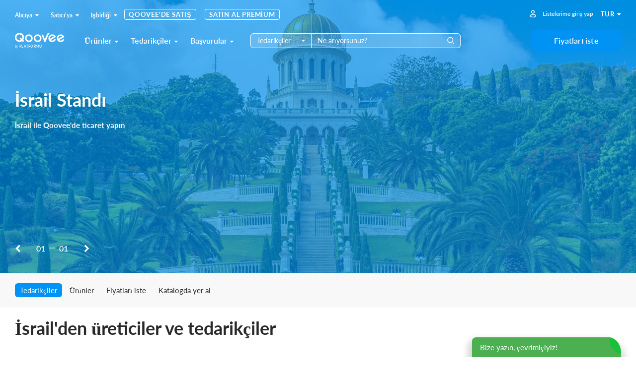

--- FILE ---
content_type: text/html; charset=utf-8
request_url: https://www.qoovee.com/tr/collections/il/
body_size: 10737
content:


<!DOCTYPE html>
<html lang="tr">
<head>
    <meta charset="UTF-8">
    <meta name="viewport" content="width=device-width, initial-scale=1.0, user-scalable=1.0, maximum-scale=1.0, minimum-scale=1.0">
    <meta http-equiv="X-UA-Compatible" content="ie=edge">
    
    <title>İsrail&#39;den tedarikçiler</title>
    <meta name="keywords" content="">
    <meta name="description" content="Toptan alıcı ve satıcılar için çevrimiçi platform. Ürününüzü tanıtın, dünyanın her yerinden alıcıları İnternet&#39;te Qoovee web sitesinde bulun">
    <meta property="og:title" content="İsrail&#39;den tedarikçiler">
    <meta property="og:description" content="Toptan alıcı ve satıcılar için çevrimiçi platform. Ürününüzü tanıtın, dünyanın her yerinden alıcıları İnternet&#39;te Qoovee web sitesinde bulun">
    <meta property="og:image" content="https://www.qoovee.comhttps://www.qoovee.com/media/seo/images/%D0%92%D0%B5%D0%B1_%D1%81%D0%BB%D0%B0%D0%B8%D0%B4%D0%B5%D1%80%D1%8B_11_E4knc7U.jpg">


    <meta property="og:url" content="https://www.qoovee.com/tr/collections/il/">
    <meta property="og:type" content="website">
    <meta property="fb:app_id" content="1650369441895636">
    <meta name="yandex-verification" content="0eb9e1477bbc3691" />
    <meta name="theme-color" content="#003aa4">
	
    
        
            <link rel="alternate" hreflang="ru" href="https://www.qoovee.com/collections/il/">
        
    
        
            <link rel="alternate" hreflang="en" href="https://www.qoovee.com/collections/il/">
        
    
        
    
        
            <link rel="alternate" hreflang="ar" href="https://www.qoovee.com/collections/il/">
        
    
        
            <link rel="alternate" hreflang="zh-CN" href="https://www.qoovee.com/collections/il/">
        
    
        
            <link rel="alternate" hreflang="de" href="https://www.qoovee.com/collections/il/">
        
    
    <link rel="alternate" href="https://www.qoovee.com/collections/il/" hreflang="x-default" />

    <link rel="alternate" href="https://m.qoovee.com/collections/il/">

    
	<link rel="canonical" href="https://www.qoovee.com/tr/market/">
	<link rel="stylesheet" href="/static/desktop/collections.css?version=0,6204689189706599">


    <link rel="preconnect" href="https://static.doubleclick.net" crossorigin>
    <link rel="preconnect" href="https://s.ytimg.com" crossorigin>

	<link rel="icon" href="/static/images/logo/favicon.ico">

	<!-- Fonts preload -->
	<link rel="preload" href="/static/common/fonts/Lato-Bold.woff2" as="font" type="font/woff2" crossorigin="anonymous">
	<link rel="preload" href="/static/common/fonts/Lato-Semibold.woff2" as="font" type="font/woff2" crossorigin="anonymous">
	<link rel="preload" href="/static/common/fonts/Lato-Medium.woff2" as="font" type="font/woff2" crossorigin="anonymous">
	<link rel="preload" href="/static/common/fonts/Lato-Light.woff2" as="font" type="font/woff2" crossorigin="anonymous">
	<link rel="preload" href="/static/common/fonts/Lato-Black.woff2" as="font" type="font/woff2" crossorigin="anonymous">
	<link rel="preload" href="/static/common/fonts/Lato-Italic.woff2" as="font" type="font/woff2" crossorigin="anonymous">
	<link rel="preload" href="/static/common/fonts/Lato-Regular.woff2" as="font" type="font/woff2" crossorigin="anonymous">
	<link rel="preload" href="/static/common/fonts/Raleway-ExtraBold.ttf" as="font" type="font/ttf" crossorigin="anonymous">
	<link rel="preload" href="/static/common/fonts/qv-icons.woff" as="font" type="font/woff" crossorigin="anonymous">
	<link rel="preload" href="/static/common/fonts/themify.woff" as="font" type="font/woff" crossorigin="anonymous">
	<link rel="preload" href="/static/common/fonts/fontawesome-webfont.woff2" as="font" type="font/woff2" crossorigin="anonymous">
	<!-- End Fonts preload -->

	<link rel="stylesheet" href="/static/desktop/bundle.css?version=0,6204689189706599">
    <link rel="stylesheet" type="text/css" href="/static/hijack/hijack-styles.css" />
    
        <!-- Google Tag Manager -->
        <script>(function(w,d,s,l,i){w[l]=w[l]||[];w[l].push({'gtm.start':
        new Date().getTime(),event:'gtm.js'});var f=d.getElementsByTagName(s)[0],
        j=d.createElement(s),dl=l!='dataLayer'?'&l='+l:'';j.async=true;j.src=
        'https://www.googletagmanager.com/gtm.js?id='+i+dl;f.parentNode.insertBefore(j,f);
        })(window,document,'script','dataLayer','GTM-WRSVV9');</script>
        <!-- End Google Tag Manager -->

        <!-- Smartlook -->
        <script type='text/javascript'>
          window.smartlook||(function(d) {
            var o=smartlook=function(){ o.api.push(arguments)},h=d.getElementsByTagName('head')[0];
            var c=d.createElement('script');o.api=new Array();c.async=true;c.type='text/javascript';
            c.charset='utf-8';c.src='https://rec.smartlook.com/recorder.js';h.appendChild(c);
            })(document);
            smartlook('init', '9e3c54ebe1fae5c6448cafe08f23ecdf0e5d05c4');
        </script>
    
    <meta name="google-site-verification" content="E-N0XB0H10iVckY0V9gHSHxvihkHF3LjYO8BqYOuB1I" />
	<!-- Meta Pixel Code -->
	<script>
		!function(f,b,e,v,n,t,s){if(f.fbq)return;n=f.fbq=function(){n.callMethod?n.callMethod.apply(n,arguments):n.queue.push(arguments)};if(!f._fbq)f._fbq=n;n.push=n;n.loaded=!0;n.version='2.0';n.queue=[];t=b.createElement(e);t.async=!0;t.src=v;s=b.getElementsByTagName(e)[0];s.parentNode.insertBefore(t,s)}(window, document,'script','https://connect.facebook.net/en_US/fbevents.js');fbq('init', '906433257212247');fbq('track', 'PageView');
	</script>
	<noscript><img height="1" width="1" style="display:none" src="https://www.facebook.com/tr?id=906433257212247&ev=PageView&noscript=1"/></noscript>
	<!-- End Meta Pixel Code -->
</head>
<body class="tr">
    
    
    <!-- Google Tag Manager (noscript) -->
        <noscript><iframe src="https://www.googletagmanager.com/ns.html?id=GTM-WRSVV9"
        height="0" width="0" style="display:none;visibility:hidden"></iframe></noscript>
    <!-- End Google Tag Manager (noscript) -->
    
    <noscript>
        <style>
            #loaders {
                display: none;
            }
        </style>
    </noscript>

    
        

    <a class="sc-launcher" data-target="#signIn" data-toggle="modal" href="javascript:void(0)" style="display: none!important;">Sohbete başla</a>


    
    <div class="wrapper">
        <div class="wrapper__inner">
            
    

<div class="menu transparent">
	<div class="menu__inner">
		<div class="container-service">
			<div class="top">
				<div class="menu-top-links">
					<ul class="menu-nav">
						<li class="nav__li dropdown-wrap bottom-left dropdown-hover">
		                    <a class="dropdown-link" href="javascript:void(0)">Alıcıya<i class="fa fa-caret-down"></i></a>
	                        <div class="dropdown sub-nav">
	                            <ul class="dropdown__inner">
	                                <li><a href="/tr/market/"><i class="qv qv_box"></i><span>Tedarikçiler</span></a></li>
	                                <li><a href="/tr/market/?view=items"><i class="qv qv_clothes"></i><span>Ürünler</span></a></li>
	                                <li><a href="/tr/safe/"><i class="qv qv_shield-icon"></i><span>Korumalı Alışveriş</span></a></li>
	                                <li><a href="/tr/tenders/create/"><i class="qv qv_plus"></i><span>Fiyatları iste</span></a></li>
	                                <li><a href="https://logistics.qoovee.com/" target="_blank"><i class="qv qv_delivery"></i><span>Teslimat</span></a></li>
	                            </ul>
	                        </div>
	                    </li>
						<li class="nav__li dropdown-wrap bottom-left dropdown-hover">
		                    <a class="dropdown-link" href="javascript:void(0)">Satıcı'ya<i class="fa fa-caret-down"></i></a>
	                        <div class="dropdown sub-nav">
	                            <ul class="dropdown__inner">
	                                <li><a href="/tr/tenders/"><i class="qv qv_megaphone"></i><span>Başvurular</span></a></li>
	                                <li><a href="/tr/internet/clients/" style="white-space: normal"><i class="qv qv_prices"></i><span style="width: calc(100% - 38px);">Talep analizi ve promosyon</span></a></li>
		                            <li>
			                            
				                            
					                            <a href="https://blog.qoovee.com/tr/verified-supplier-tr/" target="_blank">
					                        
			                            
		                                    <i class="qv qv_check-o"></i>
		                                    <span>Doğrulanmış tedarikçi</span>
		                                </a>
		                            </li>
	                                <li><a href="/tr/company/create/"><i class="fa fa-laptop"></i><span>Qoovee'de satış</span></a></li>
	                                <li><a href="/tr/prices/"><i class="qv qv_list-of-possibilties"></i><span>Üyelik paketleri</span></a></li>

	                                <li><a href="https://logistics.qoovee.com/" target="_blank"><i class="qv qv_delivery"></i><span>Kargo taşımacılığı</span></a></li>
	                            </ul>
	                        </div>
	                    </li>
						<li class="nav__li dropdown-wrap bottom-left dropdown-hover">
		                    <a class="dropdown-link" href="javascript:void(0)">İşbirliği<i class="fa fa-caret-down"></i></a>
	                        <div class="dropdown sub-nav">
	                            <ul class="dropdown__inner">
	                                <li><a href="https://affiliate.qoovee.com/" target="_blank"><i class="qv qv_people"></i><span>Affiliate program</span></a></li>
	
	                                <li><a href="/tr/contact_us/" target="_blank"><i class="qv qv_users"></i><span>Send your proposal</span></a></li>
		                            <li><a href="https://docs.google.com/forms/d/e/1FAIpQLSckISheZIIt2R-wvj31EZCEsE6DR97Q7WXPf8up7CyhlXVZjQ/viewform" target="_blank"><i class="qv qv_money-bag"></i> Qoovee yatırımcısı olun</a></li>
	                            </ul>
	                        </div>
	                    </li>
	                    <li class="nav__li">
		                    <a class="simple-link" href="/tr/company/create/">Qoovee'de satış</a>
	                    </li>
	                    <li class="nav__li">
		                    <a class="simple-link" href="/tr/prices/">Satın al Premium</a>
	                    </li>
					</ul>
				</div>
				<div class="menu-user-links">
					<ul class="menu-nav">
						
							<li>
								<a class="login-link" href="https://accounts.qoovee.com/profile/" data-target="#signIn" data-toggle="modal">Listelerime giriş yap</a>
							</li>
						
						<li>
							<div class="cur-lang">
						        <div class="dropdown-wrap bottom-right dropdown-click">
			                        
			                        <a class="dropdown-lang-link" href="javascript:void(0)">
				                        <span>tur</span> <i class="fa fa-caret-down"></i>
			                        </a>
			                        <div class="dropdown languages_dropdown">
			                            <ul class="dropdown__inner languages">
			                            
			                                
			                                
			                                    <li>
			                                        <a href="javascript:void(0)" class="change_language" data-code="ru">
			                                            <span class="flag ru"></span>
			                                            <span>Русский</span>
			                                        </a>
			                                    </li>
			                                
			                                    <li>
			                                        <a href="javascript:void(0)" class="change_language" data-code="en">
			                                            <span class="flag en"></span>
			                                            <span>English</span>
			                                        </a>
			                                    </li>
			                                
			                                    <li>
			                                        <a href="javascript:void(0)" class="change_language" data-code="tr">
			                                            <span class="flag tr"></span>
			                                            <span>Türkçe</span>
			                                        </a>
			                                    </li>
			                                
			                                    <li>
			                                        <a href="javascript:void(0)" class="change_language" data-code="ar">
			                                            <span class="flag ar"></span>
			                                            <span>العربيّة</span>
			                                        </a>
			                                    </li>
			                                
			                                    <li>
			                                        <a href="javascript:void(0)" class="change_language" data-code="cn">
			                                            <span class="flag cn"></span>
			                                            <span>简体中文</span>
			                                        </a>
			                                    </li>
			                                
			                                    <li>
			                                        <a href="javascript:void(0)" class="change_language" data-code="de">
			                                            <span class="flag de"></span>
			                                            <span>Deutsch</span>
			                                        </a>
			                                    </li>
			                                
			                            
			                            </ul>
			                        </div>
			                    </div>
							</div>
						</li>
					</ul>
				</div>
			</div>
			<div class="bottom">
				<div class="left clearfix">
					<div class="menu-logo">
						<a href="/tr/"></a><span>İş platformu</span>
					</div>
					<div class="menu-services">
						<a class="menu-services-btn" href="javascript:void(0)" data-type="goods">Ürünler<i class="fa fa-caret-down"></i></a>
						<a class="menu-services-btn" href="javascript:void(0)" data-type="suppliers">Tedarikçiler<i class="fa fa-caret-down"></i></a>
						<a class="menu-services-btn" href="javascript:void(0)" data-type="tenders">Başvurular<i class="fa fa-caret-down"></i></a>
					</div>
					<div class="menu-search">
		                <form action="" method="GET">
		                    <div class="input-group">
			                    <span class="input-group-btn">
		                            <select id="menu-search-select" name="" class="selectpicker">
			                            <option value="goods" selected>Ürünler</option>
			                            <option value="tenders">Başvurular</option>
			                            <option value="companies">Tedarikçiler</option>
		                            </select>
		                        </span>
		                        <input type="text" name=""  class="menu-search-input search-desktop form-element" placeholder="Ne arıyorsunuz?">
		                        <button type="button" class="main-search-btn"></button>
		                    </div>
		                </form>
						<div class="input-dropdown search-sugg-dropdown">
							<ul class="search-sugg-ul sugg-autocomplete" style="display: none"></ul>
		                </div>
		            </div>
				</div>
				<div class="right">
					<div class="">
						<a class="btn btn-blue btn-h44 btn-w180" href="/tr/tenders/create/"><span>Fiyatları iste</span></a>
					</div>
				</div>
			</div>
		</div>
	</div>
</div>





<div class="main-categories-view">
    <div class="main-categories-view-inner">
        <div class="main_categories_content">
            <div id="main-categories_goods" class="sortable-content">
                <div class="main-categories-tree">

                </div>
            </div>
            <div id="main-categories_suppliers" class="sortable-content">
                <div class="main-categories-tree">

                </div>
            </div>





            <div id="main-categories_tenders" class="sortable-content">
                <div class="main-categories-tree">

                </div>
            </div>
            <div class="menu_cat_spinner"><i class="fa-spin qv qv_settings"></i></div>
        </div>
	    <button class="main-categories-view-close" type="button"><i class="ti-close"></i></button>
    </div>
</div>







            <div id="content">
                
	<div class="collections-page">
		<div class="collections-page-slider">
			
		        <div id="collections-page-slider" class="owl-carousel">
		            
	                    <div class="item" style="background-image: url('https://www.qoovee.com/media/%D0%92%D0%B5%D0%B1_%D1%81%D0%BB%D0%B0%D0%B9%D0%B4%D0%B5%D1%80%D1%8B_38.jpg')">
	<span class="shadow" style="background-color: #0093F3"></span>
    <div class="container-service">
	    <div class="item-inner">
	        <h2>İsrail Standı</h2>
	        <p>İsrail ile Qoovee&#39;de ticaret yapın</p>

		    <div class="actions">
			    
	            
		    </div>
	    </div>
	    <a class="link" href="/tr/redirect/53/"></a>
    </div>
</div>

		            
		        </div>
				<div class="collections-page-slider-actions">
		            <div class="container-service">
			            <div class="collections-page-slider-actions-inner">
				            <a class="collections-page-slider-prev" href="javascript:void(0)"><i class="fa fa-chevron-left"></i></a>
				            <span><span class="index"></span> <i class="ti-minus"></i> <span class="count"></span></span>
				            <a class="collections-page-slider-next" href="javascript:void(0)"><i class="fa fa-chevron-right"></i></a>
			            </div>
		            </div>
	            </div>
	        
		</div>
		<div class="collections-page-bottom with-search">
			<div class="container-service">
				<div class="inner">
					<div class="actions">
						<div class="type-wrap">
							<a class="type active" href="javascript:void(0)">Tedarikçiler</a>
						</div>
		                <div class="type-wrap">
			                <a class="type " href="/tr/collections/il/?view=items">Ürünler</a>
		                </div>
						
						<div class="type-wrap">
							<a class="type" href="/tr/tenders/create/">Fiyatları iste</a>
						</div>
						<div class="type-wrap">
							
								<a class="type package-btn" href="/tr/company/create/" data-sum="400">Katalogda yer al</a>
							
						</div>
					</div>








				</div>
			</div>
		</div>
		<div class="container-service">
			<div class="collections-page-ceo ">
                <h1 class="seo-h1">İsrail&#39;den üreticiler ve tedarikçiler</h1>

			</div>











			<div class="searching-results">
				<div class="collections-page-title"><a href="javascript:void(0)">Arama sonuçları</a></div>
				<div class="collections-page-items"></div>
			</div>
			<div class="collections-page-content">
				
                    
                        
                            


    
        
            <div class="collections-page-category">
                <div class="title-with-line">
			        <h2><a href="/tr/market/giyim-ve-tekstil/il/">Giyim ve Tekstil</a></h2>
			        <a class="more" href="/tr/market/giyim-ve-tekstil/il/">Kategorisine gitmek <i class="fa fa-angle-right"></i></a>
		        </div>
                <div class="collections-page-items">
                    <div class="container-items">
                        <div class="inner">
                            
                                
<div class="company-item square-view" itemscope itemtype="http://schema.org/Organization">
	
        <a class="favorite-button" href="javascript:void(0)" data-target="#signIn" data-toggle="modal"></a>
    
	<div class="company-item__image">
		<a href="/tr/israline/" data-style="background-image:url('https://www.qoovee.com/media/cache/5e/5e/5e5e2a482463e0a5594321e0eb4150e4.jpg')" itemscope itemtype="http://schema.org/Article"></a>
	</div>
	<div class="company-item__content">
		<div class="company-item__title">
			<h4><a href="/tr/israline/" itemprop="name" search-on-page>ISRALINE</a></h4>
		</div>
		<div class="company-item__flag-country" itemprop="address" itemscope itemtype="http://schema.org/PostalAddress">
            <span class="flag" data-country="IL" style="background-image:url('/static/components/intl-tel-input/flags/IL.svg')"></span>
            <span class="country"><span itemprop="addressCountry">İsrail</span></span>
        </div>
		<div class="company-item__categories" search-on-page>
            
	            
	                <a href="/tr/market/bayan-giyim/">Bayan giyim</a>,
	            
            
	            
	                <a href="/tr/market/mayolar/">Mayolar</a>,
	            
            
        </div>
	</div>
	<div class="company-item__action">

		<a class="btn btn-h44 btn-blue" href="/tr/israline/">Tedarikçiyle iletişime geçin</a>
	</div>
</div>

                            
                                
<div class="company-item square-view" itemscope itemtype="http://schema.org/Organization">
	
        <a class="favorite-button" href="javascript:void(0)" data-target="#signIn" data-toggle="modal"></a>
    
	<div class="company-item__image">
		<a href="/tr/mamci/" data-style="background-image:url('https://www.qoovee.com/media/cache/75/8d/758d0326a8464346cc2c4d74ca93b9ba.jpg')" itemscope itemtype="http://schema.org/Article"></a>
	</div>
	<div class="company-item__content">
		<div class="company-item__title">
			<h4><a href="/tr/mamci/" itemprop="name" search-on-page>MAMCI</a></h4>
		</div>
		<div class="company-item__flag-country" itemprop="address" itemscope itemtype="http://schema.org/PostalAddress">
            <span class="flag" data-country="IL" style="background-image:url('/static/components/intl-tel-input/flags/IL.svg')"></span>
            <span class="country"><span itemprop="addressCountry">İsrail</span></span>
        </div>
		<div class="company-item__categories" search-on-page>
            
	            
	                <a href="/tr/market/ev-tekstili/">Ev Tekstili</a>,
	            
            
	            
	                <a href="/tr/market/bayan-giyim/">Bayan giyim</a>,
	            
            
	            
	                <a href="/tr/market/bayan-coraplar/">Bayan çoraplar</a>,
	            
            
	            
	                <a href="/tr/market/erkek-giyim/">Erkek giyim</a>
	            
            
	            
            
	            
            
	            
            
	            
            
	            
            
	            
            
	            
            
	            
            
        </div>
	</div>
	<div class="company-item__action">

		<a class="btn btn-h44 btn-blue" href="/tr/mamci/">Tedarikçiyle iletişime geçin</a>
	</div>
</div>

                            
                                
<div class="company-item square-view" itemscope itemtype="http://schema.org/Organization">
	
        <a class="favorite-button" href="javascript:void(0)" data-target="#signIn" data-toggle="modal"></a>
    
	<div class="company-item__image">
		<a href="/tr/hana/" data-style="background-image:url('https://www.qoovee.com/static/images/logo/no-image.png')" itemscope itemtype="http://schema.org/Article"></a>
	</div>
	<div class="company-item__content">
		<div class="company-item__title">
			<h4><a href="/tr/hana/" itemprop="name" search-on-page>Hana</a></h4>
		</div>
		<div class="company-item__flag-country" itemprop="address" itemscope itemtype="http://schema.org/PostalAddress">
            <span class="flag" data-country="IL" style="background-image:url('/static/components/intl-tel-input/flags/IL.svg')"></span>
            <span class="country"><span itemprop="addressCountry">İsrail</span></span>
        </div>
		<div class="company-item__categories" search-on-page>
            
	            
	                <a href="/tr/market/cocuk-giyim/">Çocuk giyim</a>,
	            
            
	            
	                <a href="/tr/market/ev-tekstili/">Ev Tekstili</a>,
	            
            
	            
	                <a href="/tr/market/bayan-giyim/">Bayan giyim</a>,
	            
            
	            
	                <a href="/tr/market/ayakkabi-bakim-ve-aksuarlari/">Ayakkabı Bakım ve Aksuarları</a>
	            
            
	            
            
	            
            
	            
            
	            
            
	            
            
	            
            
	            
            
	            
            
	            
            
	            
            
	            
            
	            
            
	            
            
        </div>
	</div>
	<div class="company-item__action">

		<a class="btn btn-h44 btn-blue" href="/tr/hana/">Tedarikçiyle iletişime geçin</a>
	</div>
</div>

                            
                                
<div class="company-item square-view" itemscope itemtype="http://schema.org/Organization">
	
        <a class="favorite-button" href="javascript:void(0)" data-target="#signIn" data-toggle="modal"></a>
    
	<div class="company-item__image">
		<a href="/tr/swan/" data-style="background-image:url('https://www.qoovee.com/static/images/logo/no-image.png')" itemscope itemtype="http://schema.org/Article"></a>
	</div>
	<div class="company-item__content">
		<div class="company-item__title">
			<h4><a href="/tr/swan/" itemprop="name" search-on-page>Swan</a></h4>
		</div>
		<div class="company-item__flag-country" itemprop="address" itemscope itemtype="http://schema.org/PostalAddress">
            <span class="flag" data-country="IL" style="background-image:url('/static/components/intl-tel-input/flags/IL.svg')"></span>
            <span class="country"><span itemprop="addressCountry">İsrail</span></span>
        </div>
		<div class="company-item__categories" search-on-page>
            
	            
	                <a href="/tr/market/ev-tekstili/">Ev Tekstili</a>,
	            
            
	            
	                <a href="/tr/market/bayan-giyim/">Bayan giyim</a>,
	            
            
	            
	                <a href="/tr/market/bayan-ic-camasiri/">Bayan iç çamaşırı</a>,
	            
            
	            
	                <a href="/tr/market/bayan-tisort-ve-atletler/">Bayan tişört ve atletler</a>
	            
            
        </div>
	</div>
	<div class="company-item__action">

		<a class="btn btn-h44 btn-blue" href="/tr/swan/">Tedarikçiyle iletişime geçin</a>
	</div>
</div>

                            
                        </div>
                    </div>
                </div>
            </div>
        
    

    
        
    

    
        
            <div class="collections-page-category">
                <div class="title-with-line">
			        <h2><a href="/tr/market/elektronik/il/">Elektronik</a></h2>
			        <a class="more" href="/tr/market/elektronik/il/">Kategorisine gitmek <i class="fa fa-angle-right"></i></a>
		        </div>
                <div class="collections-page-items">
                    <div class="container-items">
                        <div class="inner">
                            
                                
<div class="company-item square-view" itemscope itemtype="http://schema.org/Organization">
	
        <a class="favorite-button" href="javascript:void(0)" data-target="#signIn" data-toggle="modal"></a>
    
	<div class="company-item__image">
		<a href="/tr/private-placements/" data-style="background-image:url('https://www.qoovee.com/media/cache/3f/60/3f606b3180984707b4f99953566ea69b.jpg')" itemscope itemtype="http://schema.org/Article"></a>
	</div>
	<div class="company-item__content">
		<div class="company-item__title">
			<h4><a href="/tr/private-placements/" itemprop="name" search-on-page>Private Placements</a></h4>
		</div>
		<div class="company-item__flag-country" itemprop="address" itemscope itemtype="http://schema.org/PostalAddress">
            <span class="flag" data-country="IL" style="background-image:url('/static/components/intl-tel-input/flags/IL.svg')"></span>
            <span class="country"><span itemprop="addressCountry">İsrail</span></span>
        </div>
		<div class="company-item__categories" search-on-page>
            
	            
	                <a href="/tr/market/yazilim/">Yazılım</a>,
	            
            
	            
	                <a href="/tr/market/danismanlik-ve-hizmetler/">Danışmanlık ve hizmetler</a>,
	            
            
        </div>
	</div>
	<div class="company-item__action">

		<a class="btn btn-h44 btn-blue" href="/tr/private-placements/">Tedarikçiyle iletişime geçin</a>
	</div>
</div>

                            
                        </div>
                    </div>
                </div>
            </div>
        
    

    
        
            <div class="collections-page-category">
                <div class="title-with-line">
			        <h2><a href="/tr/market/saglik-ve-guzellik/il/">Sağlık ve güzellik</a></h2>
			        <a class="more" href="/tr/market/saglik-ve-guzellik/il/">Kategorisine gitmek <i class="fa fa-angle-right"></i></a>
		        </div>
                <div class="collections-page-items">
                    <div class="container-items">
                        <div class="inner">
                            
                                
<div class="company-item square-view" itemscope itemtype="http://schema.org/Organization">
	
        <a class="favorite-button" href="javascript:void(0)" data-target="#signIn" data-toggle="modal"></a>
    
	<div class="company-item__image">
		<a href="/tr/plancosmeticil/" data-style="background-image:url('https://www.qoovee.com/media/cache/a7/24/a72412e9eee4839c3dd07b9df9b8bacc.jpg')" itemscope itemtype="http://schema.org/Article"></a>
	</div>
	<div class="company-item__content">
		<div class="company-item__title">
			<h4><a href="/tr/plancosmeticil/" itemprop="name" search-on-page>Plan Cosmetic IL</a></h4>
		</div>
		<div class="company-item__flag-country" itemprop="address" itemscope itemtype="http://schema.org/PostalAddress">
            <span class="flag" data-country="IL" style="background-image:url('/static/components/intl-tel-input/flags/IL.svg')"></span>
            <span class="country"><span itemprop="addressCountry">İsrail</span></span>
        </div>
		<div class="company-item__categories" search-on-page>
            
	            
	                <a href="/tr/market/kozmetik-ve-parfumeri/">Kozmetik ve parfümeri</a>,
	            
            
	            
	                <a href="/tr/market/dekoratif-kozmetik/">Dekoratif kozmetik</a>,
	            
            
	            
	                <a href="/tr/market/cilt-bakim-urunleri/">Cilt bakım kozmetikleri</a>,
	            
            
	            
	                <a href="/tr/market/dogal-kozmetik/">Doğal kozmetik</a>
	            
            
	            
            
	            
            
	            
            
        </div>
	</div>
	<div class="company-item__action">

		<a class="btn btn-h44 btn-blue" href="/tr/plancosmeticil/">Tedarikçiyle iletişime geçin</a>
	</div>
</div>

                            
                                
<div class="company-item square-view" itemscope itemtype="http://schema.org/Organization">
	
        <a class="favorite-button" href="javascript:void(0)" data-target="#signIn" data-toggle="modal"></a>
    
	<div class="company-item__image">
		<a href="/tr/dats-premium-cosmetics-ltd/" data-style="background-image:url('https://www.qoovee.com/media/cache/e2/e9/e2e9276056da80cc045aa82673adf6f2.jpg')" itemscope itemtype="http://schema.org/Article"></a>
	</div>
	<div class="company-item__content">
		<div class="company-item__title">
			<h4><a href="/tr/dats-premium-cosmetics-ltd/" itemprop="name" search-on-page>Dats Premium Cosmetics LTD</a></h4>
		</div>
		<div class="company-item__flag-country" itemprop="address" itemscope itemtype="http://schema.org/PostalAddress">
            <span class="flag" data-country="IL" style="background-image:url('/static/components/intl-tel-input/flags/IL.svg')"></span>
            <span class="country"><span itemprop="addressLocality">Haifa</span>, <span itemprop="addressCountry">İsrail</span></span>
        </div>
		<div class="company-item__categories" search-on-page>
            
	            
	                <a href="/tr/market/kozmetik-ve-parfumeri/">Kozmetik ve parfümeri</a>,
	            
            
	            
	                <a href="/tr/market/dekoratif-kozmetik/">Dekoratif kozmetik</a>,
	            
            
	            
	                <a href="/tr/market/cilt-bakim-urunleri/">Cilt bakım kozmetikleri</a>,
	            
            
	            
	                <a href="/tr/market/dogal-kozmetik/">Doğal kozmetik</a>
	            
            
	            
            
	            
            
        </div>
	</div>
	<div class="company-item__action">

		<a class="btn btn-h44 btn-blue" href="/tr/dats-premium-cosmetics-ltd/">Tedarikçiyle iletişime geçin</a>
	</div>
</div>

                            
                        </div>
                    </div>
                </div>
            </div>
        
    

    
        
            <div class="collections-page-category">
                <div class="title-with-line">
			        <h2><a href="/tr/market/canta-ayakkabi-ve-aksesuarlar/il/">Çanta, ayakkabı ve aksesuarlar</a></h2>
			        <a class="more" href="/tr/market/canta-ayakkabi-ve-aksesuarlar/il/">Kategorisine gitmek <i class="fa fa-angle-right"></i></a>
		        </div>
                <div class="collections-page-items">
                    <div class="container-items">
                        <div class="inner">
                            
                                
<div class="company-item square-view" itemscope itemtype="http://schema.org/Organization">
	
        <a class="favorite-button" href="javascript:void(0)" data-target="#signIn" data-toggle="modal"></a>
    
	<div class="company-item__image">
		<a href="/tr/plancosmeticil/" data-style="background-image:url('https://www.qoovee.com/media/cache/a7/24/a72412e9eee4839c3dd07b9df9b8bacc.jpg')" itemscope itemtype="http://schema.org/Article"></a>
	</div>
	<div class="company-item__content">
		<div class="company-item__title">
			<h4><a href="/tr/plancosmeticil/" itemprop="name" search-on-page>Plan Cosmetic IL</a></h4>
		</div>
		<div class="company-item__flag-country" itemprop="address" itemscope itemtype="http://schema.org/PostalAddress">
            <span class="flag" data-country="IL" style="background-image:url('/static/components/intl-tel-input/flags/IL.svg')"></span>
            <span class="country"><span itemprop="addressCountry">İsrail</span></span>
        </div>
		<div class="company-item__categories" search-on-page>
            
	            
	                <a href="/tr/market/kozmetik-ve-parfumeri/">Kozmetik ve parfümeri</a>,
	            
            
	            
	                <a href="/tr/market/dekoratif-kozmetik/">Dekoratif kozmetik</a>,
	            
            
	            
	                <a href="/tr/market/cilt-bakim-urunleri/">Cilt bakım kozmetikleri</a>,
	            
            
	            
	                <a href="/tr/market/dogal-kozmetik/">Doğal kozmetik</a>
	            
            
	            
            
	            
            
	            
            
        </div>
	</div>
	<div class="company-item__action">

		<a class="btn btn-h44 btn-blue" href="/tr/plancosmeticil/">Tedarikçiyle iletişime geçin</a>
	</div>
</div>

                            
                                
<div class="company-item square-view" itemscope itemtype="http://schema.org/Organization">
	
        <a class="favorite-button" href="javascript:void(0)" data-target="#signIn" data-toggle="modal"></a>
    
	<div class="company-item__image">
		<a href="/tr/mamci/" data-style="background-image:url('https://www.qoovee.com/media/cache/75/8d/758d0326a8464346cc2c4d74ca93b9ba.jpg')" itemscope itemtype="http://schema.org/Article"></a>
	</div>
	<div class="company-item__content">
		<div class="company-item__title">
			<h4><a href="/tr/mamci/" itemprop="name" search-on-page>MAMCI</a></h4>
		</div>
		<div class="company-item__flag-country" itemprop="address" itemscope itemtype="http://schema.org/PostalAddress">
            <span class="flag" data-country="IL" style="background-image:url('/static/components/intl-tel-input/flags/IL.svg')"></span>
            <span class="country"><span itemprop="addressCountry">İsrail</span></span>
        </div>
		<div class="company-item__categories" search-on-page>
            
	            
	                <a href="/tr/market/ev-tekstili/">Ev Tekstili</a>,
	            
            
	            
	                <a href="/tr/market/bayan-giyim/">Bayan giyim</a>,
	            
            
	            
	                <a href="/tr/market/bayan-coraplar/">Bayan çoraplar</a>,
	            
            
	            
	                <a href="/tr/market/erkek-giyim/">Erkek giyim</a>
	            
            
	            
            
	            
            
	            
            
	            
            
	            
            
	            
            
	            
            
	            
            
        </div>
	</div>
	<div class="company-item__action">

		<a class="btn btn-h44 btn-blue" href="/tr/mamci/">Tedarikçiyle iletişime geçin</a>
	</div>
</div>

                            
                                
<div class="company-item square-view" itemscope itemtype="http://schema.org/Organization">
	
        <a class="favorite-button" href="javascript:void(0)" data-target="#signIn" data-toggle="modal"></a>
    
	<div class="company-item__image">
		<a href="/tr/darshana-macrame/" data-style="background-image:url('https://www.qoovee.com/static/images/logo/no-image.png')" itemscope itemtype="http://schema.org/Article"></a>
	</div>
	<div class="company-item__content">
		<div class="company-item__title">
			<h4><a href="/tr/darshana-macrame/" itemprop="name" search-on-page>Darshana Macrame</a></h4>
		</div>
		<div class="company-item__flag-country" itemprop="address" itemscope itemtype="http://schema.org/PostalAddress">
            <span class="flag" data-country="IL" style="background-image:url('/static/components/intl-tel-input/flags/IL.svg')"></span>
            <span class="country"><span itemprop="addressCountry">İsrail</span></span>
        </div>
		<div class="company-item__categories" search-on-page>
            
	            
	                <a href="/tr/market/taki-standi/">takı standı</a>,
	            
            
	            
	                <a href="/tr/market/bijuteri/">Bijuteri</a>,
	            
            
	            
	                <a href="/tr/market/taki-mucevherat/">Takı, mücevherat</a>,
	            
            
	            
	                <a href="/tr/market/hediyeler-ve-el-sanatlari/">Hediyeler ve el sanatları</a>
	            
            
	            
            
        </div>
	</div>
	<div class="company-item__action">

		<a class="btn btn-h44 btn-blue" href="/tr/darshana-macrame/">Tedarikçiyle iletişime geçin</a>
	</div>
</div>

                            
                                
<div class="company-item square-view" itemscope itemtype="http://schema.org/Organization">
	
        <a class="favorite-button" href="javascript:void(0)" data-target="#signIn" data-toggle="modal"></a>
    
	<div class="company-item__image">
		<a href="/tr/hana/" data-style="background-image:url('https://www.qoovee.com/static/images/logo/no-image.png')" itemscope itemtype="http://schema.org/Article"></a>
	</div>
	<div class="company-item__content">
		<div class="company-item__title">
			<h4><a href="/tr/hana/" itemprop="name" search-on-page>Hana</a></h4>
		</div>
		<div class="company-item__flag-country" itemprop="address" itemscope itemtype="http://schema.org/PostalAddress">
            <span class="flag" data-country="IL" style="background-image:url('/static/components/intl-tel-input/flags/IL.svg')"></span>
            <span class="country"><span itemprop="addressCountry">İsrail</span></span>
        </div>
		<div class="company-item__categories" search-on-page>
            
	            
	                <a href="/tr/market/cocuk-giyim/">Çocuk giyim</a>,
	            
            
	            
	                <a href="/tr/market/ev-tekstili/">Ev Tekstili</a>,
	            
            
	            
	                <a href="/tr/market/bayan-giyim/">Bayan giyim</a>,
	            
            
	            
	                <a href="/tr/market/ayakkabi-bakim-ve-aksuarlari/">Ayakkabı Bakım ve Aksuarları</a>
	            
            
	            
            
	            
            
	            
            
	            
            
	            
            
	            
            
	            
            
	            
            
	            
            
	            
            
	            
            
	            
            
	            
            
        </div>
	</div>
	<div class="company-item__action">

		<a class="btn btn-h44 btn-blue" href="/tr/hana/">Tedarikçiyle iletişime geçin</a>
	</div>
</div>

                            
                                
<div class="company-item square-view" itemscope itemtype="http://schema.org/Organization">
	
        <a class="favorite-button" href="javascript:void(0)" data-target="#signIn" data-toggle="modal"></a>
    
	<div class="company-item__image">
		<a href="/tr/undercover-protection-llc/" data-style="background-image:url('https://www.qoovee.com/static/images/logo/no-image.png')" itemscope itemtype="http://schema.org/Article"></a>
	</div>
	<div class="company-item__content">
		<div class="company-item__title">
			<h4><a href="/tr/undercover-protection-llc/" itemprop="name" search-on-page>UNDERCOVER PROTECTION LLC</a></h4>
		</div>
		<div class="company-item__flag-country" itemprop="address" itemscope itemtype="http://schema.org/PostalAddress">
            <span class="flag" data-country="IL" style="background-image:url('/static/components/intl-tel-input/flags/IL.svg')"></span>
            <span class="country"><span itemprop="addressCountry">İsrail</span></span>
        </div>
		<div class="company-item__categories" search-on-page>
            
	            
	                <a href="/tr/market/kadinlar-icin-aksesuarlar/">Kadınlar için aksesuarlar</a>,
	            
            
	            
	                <a href="/tr/market/semsiye/">Şemsiye</a>,
	            
            
	            
	                <a href="/tr/market/spor-aksesuarlari/">Spor aksesuarları</a>,
	            
            
        </div>
	</div>
	<div class="company-item__action">

		<a class="btn btn-h44 btn-blue" href="/tr/undercover-protection-llc/">Tedarikçiyle iletişime geçin</a>
	</div>
</div>

                            
                        </div>
                    </div>
                </div>
            </div>
        
    

    
        
            <div class="collections-page-category">
                <div class="title-with-line">
			        <h2><a href="/tr/market/makine-ekipman-ve-aletler/il/">Makine, ekipman ve aletler</a></h2>
			        <a class="more" href="/tr/market/makine-ekipman-ve-aletler/il/">Kategorisine gitmek <i class="fa fa-angle-right"></i></a>
		        </div>
                <div class="collections-page-items">
                    <div class="container-items">
                        <div class="inner">
                            
                                
<div class="company-item square-view" itemscope itemtype="http://schema.org/Organization">
	
        <a class="favorite-button" href="javascript:void(0)" data-target="#signIn" data-toggle="modal"></a>
    
	<div class="company-item__image">
		<a href="/tr/kroosh-technologies-ltd/" data-style="background-image:url('https://www.qoovee.com/static/images/logo/no-image.png')" itemscope itemtype="http://schema.org/Article"></a>
	</div>
	<div class="company-item__content">
		<div class="company-item__title">
			<h4><a href="/tr/kroosh-technologies-ltd/" itemprop="name" search-on-page>KROOSH TECHNOLOGIES, LTD.</a></h4>
		</div>
		<div class="company-item__flag-country" itemprop="address" itemscope itemtype="http://schema.org/PostalAddress">
            <span class="flag" data-country="IL" style="background-image:url('/static/components/intl-tel-input/flags/IL.svg')"></span>
            <span class="country"><span itemprop="addressCountry">İsrail</span></span>
        </div>
		<div class="company-item__categories" search-on-page>
            
	            
	                <a href="/tr/market/insaat-makinalari-uretimi-icin-ekipman/">İnşaat makinaları üretimi için ekipman</a>,
	            
            
	            
	                <a href="/tr/market/insaat-ekipmanlari/">İnşaat ekipmanları</a>,
	            
            
	            
	                <a href="/tr/market/bilesenler-parcalar/">Bileşenler &amp; parçalar</a>,
	            
            
        </div>
	</div>
	<div class="company-item__action">

		<a class="btn btn-h44 btn-blue" href="/tr/kroosh-technologies-ltd/">Tedarikçiyle iletişime geçin</a>
	</div>
</div>

                            
                        </div>
                    </div>
                </div>
            </div>
        
    

    
        
            <div class="collections-page-category">
                <div class="title-with-line">
			        <h2><a href="/tr/market/ev-ve-insaat/il/">Ev ve i̇nşaat</a></h2>
			        <a class="more" href="/tr/market/ev-ve-insaat/il/">Kategorisine gitmek <i class="fa fa-angle-right"></i></a>
		        </div>
                <div class="collections-page-items">
                    <div class="container-items">
                        <div class="inner">
                            
                                
<div class="company-item square-view" itemscope itemtype="http://schema.org/Organization">
	
        <a class="favorite-button" href="javascript:void(0)" data-target="#signIn" data-toggle="modal"></a>
    
	<div class="company-item__image">
		<a href="/tr/mamci/" data-style="background-image:url('https://www.qoovee.com/media/cache/75/8d/758d0326a8464346cc2c4d74ca93b9ba.jpg')" itemscope itemtype="http://schema.org/Article"></a>
	</div>
	<div class="company-item__content">
		<div class="company-item__title">
			<h4><a href="/tr/mamci/" itemprop="name" search-on-page>MAMCI</a></h4>
		</div>
		<div class="company-item__flag-country" itemprop="address" itemscope itemtype="http://schema.org/PostalAddress">
            <span class="flag" data-country="IL" style="background-image:url('/static/components/intl-tel-input/flags/IL.svg')"></span>
            <span class="country"><span itemprop="addressCountry">İsrail</span></span>
        </div>
		<div class="company-item__categories" search-on-page>
            
	            
	                <a href="/tr/market/ev-tekstili/">Ev Tekstili</a>,
	            
            
	            
	                <a href="/tr/market/bayan-giyim/">Bayan giyim</a>,
	            
            
	            
	                <a href="/tr/market/bayan-coraplar/">Bayan çoraplar</a>,
	            
            
	            
	                <a href="/tr/market/erkek-giyim/">Erkek giyim</a>
	            
            
	            
            
	            
            
	            
            
	            
            
	            
            
	            
            
	            
            
	            
            
        </div>
	</div>
	<div class="company-item__action">

		<a class="btn btn-h44 btn-blue" href="/tr/mamci/">Tedarikçiyle iletişime geçin</a>
	</div>
</div>

                            
                                
<div class="company-item square-view" itemscope itemtype="http://schema.org/Organization">
	
        <a class="favorite-button" href="javascript:void(0)" data-target="#signIn" data-toggle="modal"></a>
    
	<div class="company-item__image">
		<a href="/tr/global-detergents/" data-style="background-image:url('https://www.qoovee.com/media/cache/7c/63/7c635d8c7a485d03f770ed7b1ce0225a.jpg')" itemscope itemtype="http://schema.org/Article"></a>
	</div>
	<div class="company-item__content">
		<div class="company-item__title">
			<h4><a href="/tr/global-detergents/" itemprop="name" search-on-page>Global Detergents</a></h4>
		</div>
		<div class="company-item__flag-country" itemprop="address" itemscope itemtype="http://schema.org/PostalAddress">
            <span class="flag" data-country="IL" style="background-image:url('/static/components/intl-tel-input/flags/IL.svg')"></span>
            <span class="country"><span itemprop="addressCountry">İsrail</span></span>
        </div>
		<div class="company-item__categories" search-on-page>
            
	            
	                <a href="/tr/market/ev-kimyasallari/">Ev kimyasalları</a>,
	            
            
        </div>
	</div>
	<div class="company-item__action">

		<a class="btn btn-h44 btn-blue" href="/tr/global-detergents/">Tedarikçiyle iletişime geçin</a>
	</div>
</div>

                            
                                
<div class="company-item square-view" itemscope itemtype="http://schema.org/Organization">
	
        <a class="favorite-button" href="javascript:void(0)" data-target="#signIn" data-toggle="modal"></a>
    
	<div class="company-item__image">
		<a href="/tr/hana/" data-style="background-image:url('https://www.qoovee.com/static/images/logo/no-image.png')" itemscope itemtype="http://schema.org/Article"></a>
	</div>
	<div class="company-item__content">
		<div class="company-item__title">
			<h4><a href="/tr/hana/" itemprop="name" search-on-page>Hana</a></h4>
		</div>
		<div class="company-item__flag-country" itemprop="address" itemscope itemtype="http://schema.org/PostalAddress">
            <span class="flag" data-country="IL" style="background-image:url('/static/components/intl-tel-input/flags/IL.svg')"></span>
            <span class="country"><span itemprop="addressCountry">İsrail</span></span>
        </div>
		<div class="company-item__categories" search-on-page>
            
	            
	                <a href="/tr/market/cocuk-giyim/">Çocuk giyim</a>,
	            
            
	            
	                <a href="/tr/market/ev-tekstili/">Ev Tekstili</a>,
	            
            
	            
	                <a href="/tr/market/bayan-giyim/">Bayan giyim</a>,
	            
            
	            
	                <a href="/tr/market/ayakkabi-bakim-ve-aksuarlari/">Ayakkabı Bakım ve Aksuarları</a>
	            
            
	            
            
	            
            
	            
            
	            
            
	            
            
	            
            
	            
            
	            
            
	            
            
	            
            
	            
            
	            
            
	            
            
        </div>
	</div>
	<div class="company-item__action">

		<a class="btn btn-h44 btn-blue" href="/tr/hana/">Tedarikçiyle iletişime geçin</a>
	</div>
</div>

                            
                                
<div class="company-item square-view" itemscope itemtype="http://schema.org/Organization">
	
        <a class="favorite-button" href="javascript:void(0)" data-target="#signIn" data-toggle="modal"></a>
    
	<div class="company-item__image">
		<a href="/tr/tl-trade/" data-style="background-image:url('https://www.qoovee.com/static/images/logo/no-image.png')" itemscope itemtype="http://schema.org/Article"></a>
	</div>
	<div class="company-item__content">
		<div class="company-item__title">
			<h4><a href="/tr/tl-trade/" itemprop="name" search-on-page>TL trade</a></h4>
		</div>
		<div class="company-item__flag-country" itemprop="address" itemscope itemtype="http://schema.org/PostalAddress">
            <span class="flag" data-country="IL" style="background-image:url('/static/components/intl-tel-input/flags/IL.svg')"></span>
            <span class="country"><span itemprop="addressCountry">İsrail</span></span>
        </div>
		<div class="company-item__categories" search-on-page>
            
	            
	                <a href="/tr/market/ev-kimyasallari/">Ev kimyasalları</a>,
	            
            
        </div>
	</div>
	<div class="company-item__action">

		<a class="btn btn-h44 btn-blue" href="/tr/tl-trade/">Tedarikçiyle iletişime geçin</a>
	</div>
</div>

                            
                        </div>
                    </div>
                </div>
            </div>
        
    

    
        
    

    
        
    

    
        
    

    
        
            <div class="collections-page-category">
                <div class="title-with-line">
			        <h2><a href="/tr/market/hediye-spor-ve-oyuncak/il/">Hediye, spor ve oyuncak</a></h2>
			        <a class="more" href="/tr/market/hediye-spor-ve-oyuncak/il/">Kategorisine gitmek <i class="fa fa-angle-right"></i></a>
		        </div>
                <div class="collections-page-items">
                    <div class="container-items">
                        <div class="inner">
                            
                                
<div class="company-item square-view" itemscope itemtype="http://schema.org/Organization">
	
        <a class="favorite-button" href="javascript:void(0)" data-target="#signIn" data-toggle="modal"></a>
    
	<div class="company-item__image">
		<a href="/tr/mamci/" data-style="background-image:url('https://www.qoovee.com/media/cache/75/8d/758d0326a8464346cc2c4d74ca93b9ba.jpg')" itemscope itemtype="http://schema.org/Article"></a>
	</div>
	<div class="company-item__content">
		<div class="company-item__title">
			<h4><a href="/tr/mamci/" itemprop="name" search-on-page>MAMCI</a></h4>
		</div>
		<div class="company-item__flag-country" itemprop="address" itemscope itemtype="http://schema.org/PostalAddress">
            <span class="flag" data-country="IL" style="background-image:url('/static/components/intl-tel-input/flags/IL.svg')"></span>
            <span class="country"><span itemprop="addressCountry">İsrail</span></span>
        </div>
		<div class="company-item__categories" search-on-page>
            
	            
	                <a href="/tr/market/ev-tekstili/">Ev Tekstili</a>,
	            
            
	            
	                <a href="/tr/market/bayan-giyim/">Bayan giyim</a>,
	            
            
	            
	                <a href="/tr/market/bayan-coraplar/">Bayan çoraplar</a>,
	            
            
	            
	                <a href="/tr/market/erkek-giyim/">Erkek giyim</a>
	            
            
	            
            
	            
            
	            
            
	            
            
	            
            
	            
            
	            
            
	            
            
        </div>
	</div>
	<div class="company-item__action">

		<a class="btn btn-h44 btn-blue" href="/tr/mamci/">Tedarikçiyle iletişime geçin</a>
	</div>
</div>

                            
                                
<div class="company-item square-view" itemscope itemtype="http://schema.org/Organization">
	
        <a class="favorite-button" href="javascript:void(0)" data-target="#signIn" data-toggle="modal"></a>
    
	<div class="company-item__image">
		<a href="/tr/darshana-macrame/" data-style="background-image:url('https://www.qoovee.com/static/images/logo/no-image.png')" itemscope itemtype="http://schema.org/Article"></a>
	</div>
	<div class="company-item__content">
		<div class="company-item__title">
			<h4><a href="/tr/darshana-macrame/" itemprop="name" search-on-page>Darshana Macrame</a></h4>
		</div>
		<div class="company-item__flag-country" itemprop="address" itemscope itemtype="http://schema.org/PostalAddress">
            <span class="flag" data-country="IL" style="background-image:url('/static/components/intl-tel-input/flags/IL.svg')"></span>
            <span class="country"><span itemprop="addressCountry">İsrail</span></span>
        </div>
		<div class="company-item__categories" search-on-page>
            
	            
	                <a href="/tr/market/taki-standi/">takı standı</a>,
	            
            
	            
	                <a href="/tr/market/bijuteri/">Bijuteri</a>,
	            
            
	            
	                <a href="/tr/market/taki-mucevherat/">Takı, mücevherat</a>,
	            
            
	            
	                <a href="/tr/market/hediyeler-ve-el-sanatlari/">Hediyeler ve el sanatları</a>
	            
            
	            
            
        </div>
	</div>
	<div class="company-item__action">

		<a class="btn btn-h44 btn-blue" href="/tr/darshana-macrame/">Tedarikçiyle iletişime geçin</a>
	</div>
</div>

                            
                                
<div class="company-item square-view" itemscope itemtype="http://schema.org/Organization">
	
        <a class="favorite-button" href="javascript:void(0)" data-target="#signIn" data-toggle="modal"></a>
    
	<div class="company-item__image">
		<a href="/tr/hana/" data-style="background-image:url('https://www.qoovee.com/static/images/logo/no-image.png')" itemscope itemtype="http://schema.org/Article"></a>
	</div>
	<div class="company-item__content">
		<div class="company-item__title">
			<h4><a href="/tr/hana/" itemprop="name" search-on-page>Hana</a></h4>
		</div>
		<div class="company-item__flag-country" itemprop="address" itemscope itemtype="http://schema.org/PostalAddress">
            <span class="flag" data-country="IL" style="background-image:url('/static/components/intl-tel-input/flags/IL.svg')"></span>
            <span class="country"><span itemprop="addressCountry">İsrail</span></span>
        </div>
		<div class="company-item__categories" search-on-page>
            
	            
	                <a href="/tr/market/cocuk-giyim/">Çocuk giyim</a>,
	            
            
	            
	                <a href="/tr/market/ev-tekstili/">Ev Tekstili</a>,
	            
            
	            
	                <a href="/tr/market/bayan-giyim/">Bayan giyim</a>,
	            
            
	            
	                <a href="/tr/market/ayakkabi-bakim-ve-aksuarlari/">Ayakkabı Bakım ve Aksuarları</a>
	            
            
	            
            
	            
            
	            
            
	            
            
	            
            
	            
            
	            
            
	            
            
	            
            
	            
            
	            
            
	            
            
	            
            
        </div>
	</div>
	<div class="company-item__action">

		<a class="btn btn-h44 btn-blue" href="/tr/hana/">Tedarikçiyle iletişime geçin</a>
	</div>
</div>

                            
                                
<div class="company-item square-view" itemscope itemtype="http://schema.org/Organization">
	
        <a class="favorite-button" href="javascript:void(0)" data-target="#signIn" data-toggle="modal"></a>
    
	<div class="company-item__image">
		<a href="/tr/undercover-protection-llc/" data-style="background-image:url('https://www.qoovee.com/static/images/logo/no-image.png')" itemscope itemtype="http://schema.org/Article"></a>
	</div>
	<div class="company-item__content">
		<div class="company-item__title">
			<h4><a href="/tr/undercover-protection-llc/" itemprop="name" search-on-page>UNDERCOVER PROTECTION LLC</a></h4>
		</div>
		<div class="company-item__flag-country" itemprop="address" itemscope itemtype="http://schema.org/PostalAddress">
            <span class="flag" data-country="IL" style="background-image:url('/static/components/intl-tel-input/flags/IL.svg')"></span>
            <span class="country"><span itemprop="addressCountry">İsrail</span></span>
        </div>
		<div class="company-item__categories" search-on-page>
            
	            
	                <a href="/tr/market/kadinlar-icin-aksesuarlar/">Kadınlar için aksesuarlar</a>,
	            
            
	            
	                <a href="/tr/market/semsiye/">Şemsiye</a>,
	            
            
	            
	                <a href="/tr/market/spor-aksesuarlari/">Spor aksesuarları</a>,
	            
            
        </div>
	</div>
	<div class="company-item__action">

		<a class="btn btn-h44 btn-blue" href="/tr/undercover-protection-llc/">Tedarikçiyle iletişime geçin</a>
	</div>
</div>

                            
                        </div>
                    </div>
                </div>
            </div>
        
    

    
        
            <div class="collections-page-category">
                <div class="title-with-line">
			        <h2><a href="/tr/market/ambalaj-ve-ofis/il/">Ambalaj ve ofis</a></h2>
			        <a class="more" href="/tr/market/ambalaj-ve-ofis/il/">Kategorisine gitmek <i class="fa fa-angle-right"></i></a>
		        </div>
                <div class="collections-page-items">
                    <div class="container-items">
                        <div class="inner">
                            
                                
<div class="company-item square-view" itemscope itemtype="http://schema.org/Organization">
	
        <a class="favorite-button" href="javascript:void(0)" data-target="#signIn" data-toggle="modal"></a>
    
	<div class="company-item__image">
		<a href="/tr/hana/" data-style="background-image:url('https://www.qoovee.com/static/images/logo/no-image.png')" itemscope itemtype="http://schema.org/Article"></a>
	</div>
	<div class="company-item__content">
		<div class="company-item__title">
			<h4><a href="/tr/hana/" itemprop="name" search-on-page>Hana</a></h4>
		</div>
		<div class="company-item__flag-country" itemprop="address" itemscope itemtype="http://schema.org/PostalAddress">
            <span class="flag" data-country="IL" style="background-image:url('/static/components/intl-tel-input/flags/IL.svg')"></span>
            <span class="country"><span itemprop="addressCountry">İsrail</span></span>
        </div>
		<div class="company-item__categories" search-on-page>
            
	            
	                <a href="/tr/market/cocuk-giyim/">Çocuk giyim</a>,
	            
            
	            
	                <a href="/tr/market/ev-tekstili/">Ev Tekstili</a>,
	            
            
	            
	                <a href="/tr/market/bayan-giyim/">Bayan giyim</a>,
	            
            
	            
	                <a href="/tr/market/ayakkabi-bakim-ve-aksuarlari/">Ayakkabı Bakım ve Aksuarları</a>
	            
            
	            
            
	            
            
	            
            
	            
            
	            
            
	            
            
	            
            
	            
            
	            
            
	            
            
	            
            
	            
            
	            
            
        </div>
	</div>
	<div class="company-item__action">

		<a class="btn btn-h44 btn-blue" href="/tr/hana/">Tedarikçiyle iletişime geçin</a>
	</div>
</div>

                            
                        </div>
                    </div>
                </div>
            </div>
        
    


                        
                    
				
				
					<div class="ceo">
						<p>İsrail'den ürün tedarikçileri ve üreticiler kataloğu. İsrail iş dünyası tek B2B platformunda. Qoovee.com'da  İsrail ile ticaret yapın</p>
					</div>
                
			</div>
		</div>
	</div>

	<div class="modalType2" id="video">
    <div class="modalType2-content">
        <div class="modalType2-close"><i class="ti-close"></i></div>
        <div id="ytplayer"></div>
    </div>
</div>





            </div>

			

<div class="subscribe">
    <div class="container-service">
		<div class="subscribe-inner">
			<div class="left">
				<h3>İlk önce karlı teklifleri öğrenin</h3>
			</div>
			<div class="right">
				<form id="subscribe-form" action="javascript:handleSubscribeForm()">
	                <div class="input-group">
	                    <input type="text" class="form-element h-40" placeholder="E-postanız" name="email" required>
	                    <span class="input-group-btn">
		                    <button class="btn btn-h40 btn-w150 btn-white" type="button" onclick="handleSubscribeForm()">Takip et</button>
	                    </span>
	                </div>
	            </form>
			</div>
		</div>
    </div>
</div>

            
<footer class="footer">
	<div class="container-service">
		<div class="footer__top">
			<div class="left">
				<div class="site-map">
					<h5 class="site-map__title">Kurumsal</h5>
					<div class="site-map__ul-wrap">
						<ul>
							<li><a href="/tr/qv-presentation/" target="_blank"> Qoovee hakkında</a></li>
							<li><a href="https://www.blog.qoovee.com/" target="_blank">Blog</a></li>
							<li><a href="/tr/articles/">Basında biz</a></li>
							<li>
								
									<a href="https://www.blog.qoovee.com/tr/qv-yorum-tr/" rel="nofollow"
									   target="_blank">Yorumlar</a>
								
							</li>
							<li>
								<a href="https://docs.google.com/forms/d/e/1FAIpQLSfSqPt15qSNxXz9wiK5hr8Yi8zDeu91cTNS9X33mkCtsbYO2A/viewform">Qoovee'de çalışmak</a>
							</li>
						</ul>
					</div>
				</div>
				<div class="site-map">
					<h5 class="site-map__title">Alıcıya</h5>
					<div class="site-map__ul-wrap">
						<ul>
							<li><a href="/tr/safe/">Korumalı Alışveriş</a></li>
							<li><a href="https://logistics.qoovee.com/"
							       target="_blank">Qoovee'den teslimat</a></li>
							<li><a href="/tr/prices/">Satın al Premium</a></li>
						</ul>
					</div>
				</div>
				<div class="site-map">
					<h5 class="site-map__title">Tedarikçiye</h5>
					<div class="site-map__ul-wrap">
						<ul>
							<li>
								<a href="/tr/internet/clients/">Talep Analizi ve Promosyonu</a>
							</li>
							<li>
								
									
										<a class="item" href="https://blog.qoovee.com/tr/verified-supplier-tr/"
										   target="_blank">
									
								
								Doğrulanmış tedarikçi</a>
							</li>
							<li><a href="/tr/company/create/">Qoovee'de satış</a></li>
							<li><a href="/tr/prices/">Satın al Premium</a></li>

							<li><a href="https://logistics.qoovee.com/" target="_blank">Kargo taşımacılığı</a>
							</li>
						</ul>
					</div>
				</div>
				<div class="site-map">
					<h5 class="site-map__title">İşbirliği</h5>
					<div class="site-map__ul-wrap">
						<ul>
							<li><a href="https://affiliate.qoovee.com/"
							       target="_blank">Affiliate program</a></li>
							<li><a href="/tr/contact_us/" target="_blank">Send your proposal</a></li>
							<li><a href="https://docs.google.com/forms/d/e/1FAIpQLSckISheZIIt2R-wvj31EZCEsE6DR97Q7WXPf8up7CyhlXVZjQ/viewform" target="_blank">Qoovee yatırımcısı olun</a></li>
						</ul>
					</div>
				</div>
			</div>
			<div class="right">
				<div class="footer__app">
					<p>Mobil uygulamamız</p>
					<a href="https://apps.apple.com/kg/app/qoovee-com-b2b-trade-app/id1574892370"
					   class="btn-app btn-applestore m-b-5" target="_blank"><span>İndir</span></a>


					<span class="image"><img src="/static/images/footer/iphone-12--blue.svg"
					                         alt="Qoovee app screen"></span>
				</div>
			</div>
		</div>
		<div class="footer__bottom">
			<div class="left">
				<a href="/tr/contact_us/" target="_blank">bize ulaşın</a>
				<a href="/tr/policies/terms/" target="_blank">Kullanım şartları</a>
				<a href="/tr/policies/privacy/" target="_blank">Gizlilik politikasını kabul ediyorum</a>
			</div>
			<div class="center">
				
					<a class="share" href="https://www.facebook.com/qooveeturkiye/" target="_blank"><i
							class="fa fa-facebook-f"></i></a>
					<a class="share" href="https://www.instagram.com/qoovee_tr/" target="_blank"><i
							class="fa fa-instagram"></i></a>
				
				<a class="share" href="https://www.youtube.com/c/Qooveeofficial/videos" target="_blank"><i
						class="fa fa-youtube-play"></i></a>
			</div>
			<div class="right">
				<div class="footer__cards">
					<span class="mastercard" href="javascript:void(0)"
					      style="background-image: url('/static/images/footer/footer_mastercard.svg')"></span>
					<span class="visa" href="javascript:void(0)"
					      style="background-image: url('/static/images/footer/footer_visa.svg')"></span>
				</div>

					<div class="footer__currency">
						
							<select name="gen-currency" class="selectpicker change_currency">
								
									<option 
									        value="KGS">KGS</option>
								
									<option selected
									        value="USD">USD</option>
								
									<option 
									        value="EUR">EUR</option>
								
									<option 
									        value="RUB">RUB</option>
								
									<option 
									        value="KZT">KZT</option>
								
									<option 
									        value="TRY">TRY</option>
								
									<option 
									        value="CNY">CNY</option>
								
									<option 
									        value="GBP">GBP</option>
								
									<option 
									        value="UZS">UZS</option>
								
							</select>
						
					</div>

				<div class="footer__langs">
					<div class="dropdown-wrap top-right dropdown-click">
						
						
						<a href="javascript:void(0)" class="dropdown__btn">
							<span>tur</span> <i class="fa fa-caret-down"></i>
						</a>
						<div class="dropdown languages_dropdown">
							<ul class="dropdown__inner languages">
								
									
									
										<li>
											<a href="javascript:void(0)" class="change_language" data-code="ru">
	                                            <span class="flag ru"></span>
	                                            <span>Русский</span>
	                                        </a>
										</li>
									
										<li>
											<a href="javascript:void(0)" class="change_language" data-code="en">
	                                            <span class="flag en"></span>
	                                            <span>English</span>
	                                        </a>
										</li>
									
										<li>
											<a href="javascript:void(0)" class="change_language" data-code="tr">
	                                            <span class="flag tr"></span>
	                                            <span>Türkçe</span>
	                                        </a>
										</li>
									
										<li>
											<a href="javascript:void(0)" class="change_language" data-code="ar">
	                                            <span class="flag ar"></span>
	                                            <span>العربيّة</span>
	                                        </a>
										</li>
									
										<li>
											<a href="javascript:void(0)" class="change_language" data-code="cn">
	                                            <span class="flag cn"></span>
	                                            <span>简体中文</span>
	                                        </a>
										</li>
									
										<li>
											<a href="javascript:void(0)" class="change_language" data-code="de">
	                                            <span class="flag de"></span>
	                                            <span>Deutsch</span>
	                                        </a>
										</li>
									
								
							</ul>
						</div>
					</div>
				</div>
			</div>
		</div>
	</div>
</footer>
<script>
    function handleSubscribeForm() {
        data = $('form#subscribe-form').serializeArray();

        var email = data.find(function (item) {
            return item.name === 'email';
        });
        email = email.value;

        if (!email.length) {
            return;
        }

        $.ajax({
            url: '/api/v1/subscribe/',
            method: 'POST',
            dataType: 'json',
            data: JSON.stringify(
                {
                    email: email,
                }
            ),
            contentType: 'application/json; charset=utf-8',
            success: function () {
                $.Notification.notify('success', 'top', '', 'Aboneliğiniz için teşekkür ederiz!');
                window.dataLayer = window.dataLayer || [];
                window.dataLayer.push({
                    'event': 'Subscribe'
                });
            },
            error: function (data) {
                $.Notification.notify('error', 'top', '', data.responseJSON.email);
            }
        });
    }
</script>


            <form class="language_form" action="/change_language/" method="post">
                <input type='hidden' name='csrfmiddlewaretoken' value='JcIgoSCZh6iZy892UUBxekjjd6N8ZfT78FboVZKodHkr9UzsuKBEVWCLj6lfhK7m' />
                <input name="next" type="hidden" value=""/>
                <input type="hidden" name="language">
            </form>

            <form class="currency_form" action="/change_currency/" method="post">
                <input type='hidden' name='csrfmiddlewaretoken' value='JcIgoSCZh6iZy892UUBxekjjd6N8ZfT78FboVZKodHkr9UzsuKBEVWCLj6lfhK7m' />
                <input type="hidden" name="currency">
            </form>

			

            <div id="modal-reminders" class="modalType2">
	            <div class="modalType2-content">
		            <div class="modalType2-close"><i class="qv qv_close"></i></div>
		            <div class="modal-reminders">
						<div class="modal-title"></div>
						<div class="modal-body"></div>
					</div>
	            </div>
	        </div>

            

            <div id="getStartJivosite"><span>Bize yazın, çevrimiçiyiz!</span></div>
        </div>
    </div>
    
        
<div id="signIn" class="modal">
    <div class="modal-content">
        <div class="modal-logo"><img src="/static/images/logo/logo-gray.svg" alt="Qoovee logo gray"></div>
        
<div class="form-wrap">
    <form id="signInForm" class="form-horizontal m-t-30" action="/api/v1/accounts/login/" method="POST" data-parsley-validate="data-parsley-validate">
        <div class="form-group">
            <h2 class="modal-title">GİRİŞ</h2>
        </div>
	    <div class="form-group">
            <label class="form-label" for="">E-posta adresi<span class="required-label">*</span></label>
            <input type="email" id="emailtag" class="form-element" required placeholder="yılmaz@mail.com" autocomplete="on" name="username">
        </div>
        <div class="form-group">
            <label class="form-label" for="">Şifre<span class="required-label">*</span></label>
            <input type="password" class="form-element" required placeholder="Şifre" name="password">
        </div>
        <div class="form-group">
            <div class="text-center">
	            <button type="submit" class="btn btn-blue btn-h40 btn-w200">GİRİŞ</button>
            </div>
        </div>
	    <div class="or"><span>veya sosyal medya hesabınız ile giriş yapın:</span></div>
		<div class="social-links">
			<a class="social-links-btn" href="https://accounts.qoovee.com/login/google-oauth2/?next=https://www.qoovee.com/tr/redirect/?close=1"><span class="image"><img src="/static/images/icons/google.svg"></span><span class="text">Google</span></a>
			<a class="social-links-btn" href="https://accounts.qoovee.com/login/linkedin-oauth2/?next=https://www.qoovee.com/tr/redirect/?close=1"><span class="image"><img src="/static/images/icons/linkedin.svg"></span><span class="text">LinkedIn</span></a>
		</div>
        <div class="links text-center">
            <a class="signup simple-link" href="javascript:void(0)">Kaydol</a>
            <a class="reset simple-link" href="javascript:void(0)">Şifrenizi unuttunuz mu?</a>
        </div>
    </form>
</div>
        <div class="modal-close"><span class="btn-circle btn-white"><i class="qv qv_close"></i></span></div>
    </div>
</div>
    

    
    <script>
        window.site_url = 'www.qoovee.com';
        window.notifications_websocket = 'wss://notification.qoovee.com/notification/';
        window.billing_url = 'https://billing.qoovee.com';
        
        window.user_id = 'None';
        window.user_balance = 0
        
        window.currentLang = 'tr';
		window.langs = '[(&#39;ru&#39;, &#39;Russian&#39;), (&#39;en&#39;, &#39;English&#39;), (&#39;tr&#39;, &#39;Türkçe&#39;), (&#39;ar&#39;, &#39;Arapça&#39;), (&#39;cn&#39;, &#39;Chinese&#39;), (&#39;de&#39;, &#39;Deutsch&#39;)]';
		window.geo_country = 'US';
		window.notifications_set = false;

		window.signInVariable = 0;
    </script>
    
    
<script>
    document.is_authenticated = '' || false;
    document.userId = 'None';
    document.signup_url = '/api/v1/accounts/signup/';
    document.login_url = '/api/v1/accounts/login/';
    document.resetConfirmUrl = '/api/v1/accounts/password/reset/confirm/';
    document.login = '<div class="form-wrap"><form id="signInForm" class="form-horizontal m-t-30" action="/api/v1/accounts/login/" method="POST" data-parsley-validate="data-parsley-validate"><div class="form-group"><h2 class="modal-title">GİRİŞ</h2></div><div class="form-group"><label class="form-label" for="">E-posta adresi<span class="required-label">*</span></label><input type="email" id="emailtag" class="form-element" required placeholder="yılmaz@mail.com" autocomplete="on" name="username"></div><div class="form-group"><label class="form-label" for="">Şifre<span class="required-label">*</span></label><input type="password" class="form-element" required placeholder="Şifre" name="password"></div><div class="form-group"><div class="text-center"><button type="submit" class="btn btn-blue btn-h40 btn-w200">GİRİŞ</button></div></div><div class="or"><span>veya sosyal medya hesabınız ile giriş yapın:</span></div><div class="social-links"><a class="social-links-btn" href="https://accounts.qoovee.com/login/google-oauth2/?next=https://www.qoovee.com/tr/redirect/?close=1"><span class="image"><img src="/static/images/icons/google.svg"></span><span class="text">Google</span></a><a class="social-links-btn" href="https://accounts.qoovee.com/login/linkedin-oauth2/?next=https://www.qoovee.com/tr/redirect/?close=1"><span class="image"><img src="/static/images/icons/linkedin.svg"></span><span class="text">LinkedIn</span></a></div><div class="links text-center"><a class="signup simple-link" href="javascript:void(0)">Kaydol</a><a class="reset simple-link" href="javascript:void(0)">Şifrenizi unuttunuz mu?</a></div></form></div>';
    document.signup = '<div class="form-wrap"><form id="validation" class="form-horizontal m-t-30" action="/api/v1/accounts/signup/" method="POST"><div class="form-group"><h2 class="modal-title">Kullanıcı kaydı</h2></div><div class="text-center m-b-15"><p>Sosyal medya hesabınız ile kayıt olun</p></div><div class="social-links"><a class="social-links-btn" href="https://accounts.qoovee.com/login/google-oauth2/?next=https://www.qoovee.com/tr/redirect/?close=1"><span class="image"><img src="/static/images/icons/google.svg"></span><span class="text">Google</span></a><a class="social-links-btn" href="https://accounts.qoovee.com/login/linkedin-oauth2/?next=https://www.qoovee.com/tr/redirect/?close=1"><span class="image"><img src="/static/images/icons/linkedin.svg"></span><span class="text">LinkedIn</span></a></div><div class="or"><span>veya:</span></div><div class="form-group"><div class="h2 text-center">Formu doldurun</div></div><div class="form-group"><label class="form-label" for="">Ad ve Soyad<span class="required-label">*</span></label><input type="text" class="form-element" required placeholder="Ahmet Yılmaz" name="name"></div><div class="form-group"><label class="form-label" for="">E-posta adresi<span class="required-label">*</span></label><input type="email" id="signup_email" class="form-element" required placeholder="yılmaz@mail.com" name="username"></div><div class="form-group"><label class="form-label" for="">Telefon numarası</label><input type="text" class="form-element" placeholder="+90 123 456 789" name="phone"></div><div class="form-group"><label class="form-label" for="">Şifre oluşturunuz<span class="required-label">*</span></label><input type="password" class="form-element" required placeholder="Şifre oluşturunuz" name="password"></div><div class="form-group"><label class="form-label" for="">Promokod (isteğe bağlı)</label><input type="text" class="form-element" placeholder="Eğer promokodunuz varsa giriniz" name="promocode"></div><div class="form-group"><div class="max-w-440"><div class="checkbox checkbox-left checkbox-blue"><input class="terms-check" id="terms" type="checkbox" checked="checked" name="terms"><label style="white-space: normal" for="terms"><span>Katılıyorum</span><a target="_blank" href="/tr/policies/terms/">Kullanım şartları</a> ve  <a target="_blank" href="/tr/policies/privacy/">Gizlilik politikasını kabul ediyorum</a></label></div></div></div><div class="form-group"><div class="text-center"><button type="submit" class="btn btn-blue btn-h40 btn-w250 terms-button">Kayıt</button></div></div><div class="links text-center"><a href="" class="login simple-link">Hesabım var</a></div></form></div>';
    document.codeConfirm = '<div class="form-wrap"><form id="codeConfirm" action="/api/v1/accounts/code/confirm/" method="post"><div class="form-group"><h2 class="modal-title">E-posta Doğrulama</h2></div><input type="hidden" name="username"><input type="hidden" name="promocode"><div class="form-group"><label class="form-label" for="">Doğrulama kodu e-mail</label><input type="text" class="form-element" required placeholder="e-posta adresi gönderildi" name="code" autocomplete="off"></div><div class="form-group"><div class="text-center"><button type="submit" class="btn btn-blue btn-h40 btn-w250">Onayla</button></div></div></form><div class="codeResend-timer"><div class="form-group"><div class="text-center"><p>*: <span class="timer-span"></span> saniye sonra kodu yeniden talep edebilirsiniz</p></div></div></div><form id="codeResend" action="/api/v1/accounts/code/resend/" method="post"><div class="links text-center"><input type="hidden" name="username"><input type="hidden" name="promocode"><button type="button" class="btn btn-blue btn-h40 btn-blocked">Doğrulama kodunu tekrar gönder</button></div></form></div>';
    document.reset = '<div class="form-wrap"><form id="resetForm" class="form-horizontal m-t-30" action="/api/v1/accounts/password/reset/" method="POST"><div class="form-group"><h2 class="modal-title">Şifreyi yenile</h2></div><div class="form-group"><label class="form-label" for="">E-posta adresi<span class="required-label">*</span></label><input type="text" id="reset_email" class="form-element" required placeholder="yılmaz@mail.com" autocomplete="on" name="username"></div><div class="form-group"><div class="text-center"><button type="submit" class="btn btn-blue btn-h40 btn-w200">İleri</button></div></div><div class="links text-center"><a href="" class="signup simple-link">Kaydol</a><a href="" class="login simple-link">GİRİŞ</a></div></form></div>';
    document.resetConfirm = '<div class="form-wrap"><form id="resetConfirmForm" action="/api/v1/accounts/password/reset/confirm/" method="post"><div class="form-group"><h2 class="modal-title">Şifre yenileme</h2></div><input type="hidden" name="username"><div class="form-group"><label class="form-label" for="">Doğrulama kodu</label><input type="text" class="form-element" required placeholder="e-posta adresi gönderildi" name="code" autocomplete="off"></div><div class="form-group"><label class="form-label" for="">Yeni şifre</label><input type="password" class="form-element" required placeholder="Şifre oluşturunuz" name="password"></div><div class="form-group"><div class="text-center"><button type="submit" class="btn btn-blue btn-h40 btn-w250">Yenile</button></div></div></form><div class="form-group"><div class="text-center"><p style="font-size: 13px">Eğer ONAY KODU GELMEDİYSE, E-Posta adresinizin SPAM klasörünü kontrol ediniz</p></div></div><div class="PasswordResetCodeResend-timer"><div class="form-group"><div class="text-center"><p>*: <span class="timer-span"></span> saniye sonra kodu yeniden talep edebilirsiniz</p></div></div></div><form id="PasswordResetCodeResend" action="/api/v1/accounts/password/reset/" method="post"><div class="links text-center"><input type="hidden" name="username"><button type="button" class="btn btn-blue btn-h40 btn-blocked">Doğrulama kodunu tekrar gönder</button></div></form></div>';
</script>
    <script src="/jsi18n/"></script>
    <script src="/static/desktop/vendor.js?version=0,6204689189706599"></script>
    
	<script>
		
			window.view = 'companies';
		
	</script>
	<script src="/static/desktop/collections.js?version=0,6204689189706599"></script>

	
<script defer src="https://static.cloudflareinsights.com/beacon.min.js/vcd15cbe7772f49c399c6a5babf22c1241717689176015" integrity="sha512-ZpsOmlRQV6y907TI0dKBHq9Md29nnaEIPlkf84rnaERnq6zvWvPUqr2ft8M1aS28oN72PdrCzSjY4U6VaAw1EQ==" data-cf-beacon='{"version":"2024.11.0","token":"71f89023690a4ab791cdc0032a84b2e3","r":1,"server_timing":{"name":{"cfCacheStatus":true,"cfEdge":true,"cfExtPri":true,"cfL4":true,"cfOrigin":true,"cfSpeedBrain":true},"location_startswith":null}}' crossorigin="anonymous"></script>
</body>
</html>


--- FILE ---
content_type: text/css
request_url: https://www.qoovee.com/static/desktop/collections.css?version=0,6204689189706599
body_size: 3127
content:
.owl-carousel{display:none;width:100%;-webkit-tap-highlight-color:transparent;position:relative;z-index:1}.owl-carousel .owl-stage{position:relative;-ms-touch-action:pan-Y;touch-action:manipulation;-moz-backface-visibility:hidden}.owl-carousel .owl-stage:after{content:".";display:block;clear:both;visibility:hidden;line-height:0;height:0}.owl-carousel .owl-stage-outer{position:relative;overflow:hidden;-webkit-transform:translateZ(0)}.owl-carousel .owl-item,.owl-carousel .owl-wrapper{-webkit-backface-visibility:hidden;-moz-backface-visibility:hidden;-ms-backface-visibility:hidden;-webkit-transform:translateZ(0);-moz-transform:translateZ(0);-ms-transform:translateZ(0)}.owl-carousel .owl-item{position:relative;min-height:1px;float:left;-webkit-tap-highlight-color:transparent;-webkit-touch-callout:none}.owl-carousel .owl-item img{display:block;width:100%}.owl-carousel .owl-dots.disabled,.owl-carousel .owl-nav.disabled{display:none}.owl-carousel .owl-dot,.owl-carousel .owl-nav .owl-next,.owl-carousel .owl-nav .owl-prev{cursor:pointer;-webkit-user-select:none;-khtml-user-select:none;-moz-user-select:none;-ms-user-select:none;user-select:none}.owl-carousel .owl-nav button.owl-next,.owl-carousel .owl-nav button.owl-prev,.owl-carousel button.owl-dot{background:none;color:inherit;border:none;padding:0!important;font:inherit}.owl-carousel.owl-loaded{display:block}.owl-carousel.owl-loading{opacity:0;display:block}.owl-carousel.owl-hidden{opacity:0}.owl-carousel.owl-refresh .owl-item{visibility:hidden}.owl-carousel.owl-drag .owl-item{-ms-touch-action:pan-y;touch-action:pan-y;-webkit-user-select:none;-moz-user-select:none;-ms-user-select:none;user-select:none}.owl-carousel.owl-grab{cursor:move;cursor:grab}.owl-carousel.owl-rtl{direction:rtl}.owl-carousel.owl-rtl .owl-item{float:right}.no-js .owl-carousel{display:block}.owl-carousel .animated{animation-duration:1s;animation-fill-mode:both}.owl-carousel .owl-animated-in{z-index:0}.owl-carousel .owl-animated-out{z-index:1}.owl-carousel .fadeOut{animation-name:fadeOut}@keyframes fadeOut{0%{opacity:1}to{opacity:0}}.owl-height{transition:height .5s ease-in-out}.owl-carousel .owl-item .owl-lazy{opacity:0;transition:opacity .4s ease}.owl-carousel .owl-item .owl-lazy:not([src]),.owl-carousel .owl-item .owl-lazy[src^=""]{max-height:0}.owl-carousel .owl-item img.owl-lazy{transform-style:preserve-3d}.owl-carousel .owl-video-wrapper{position:relative;height:100%;background:#000}.owl-carousel .owl-video-play-icon{position:absolute;height:80px;width:80px;left:50%;top:50%;margin-left:-40px;margin-top:-40px;cursor:pointer;z-index:1;-webkit-backface-visibility:hidden;transition:transform .1s ease}.owl-carousel .owl-video-play-icon:hover{-ms-transform:scale(1.3);transform:scale(1.3)}.owl-carousel .owl-video-playing .owl-video-play-icon,.owl-carousel .owl-video-playing .owl-video-tn{display:none}.owl-carousel .owl-video-tn{opacity:0;height:100%;background-position:50%;background-repeat:no-repeat;background-size:contain;transition:opacity .4s ease}.owl-carousel .owl-video-frame{position:relative;z-index:1;height:100%;width:100%}.owl-theme .owl-nav{margin-top:10px;text-align:center;-webkit-tap-highlight-color:transparent}.owl-theme .owl-nav [class*=owl-]{color:#fff;font-size:14px;margin:5px;padding:4px 7px;background:#d6d6d6;display:inline-block;cursor:pointer;border-radius:3px}.owl-theme .owl-nav [class*=owl-]:hover{background:#869791;color:#fff;text-decoration:none}.owl-theme .owl-nav .disabled{opacity:.5;cursor:default}.owl-theme .owl-nav.disabled+.owl-dots{margin-top:10px}.owl-theme .owl-dots{text-align:center;-webkit-tap-highlight-color:transparent}.owl-theme .owl-dots .owl-dot{display:inline-block;zoom:1;*display:inline}.owl-theme .owl-dots .owl-dot span{width:10px;height:10px;margin:5px 7px;background:#d6d6d6;display:block;-webkit-backface-visibility:visible;transition:opacity .2s ease;border-radius:30px}.owl-theme .owl-dots .owl-dot.active span,.owl-theme .owl-dots .owl-dot:hover span{background:#869791}.pagination{position:relative;width:100%;height:40px}.pagination-links{display:flex;justify-content:center;align-items:center;width:calc(100% - 200px);margin:0 auto}.pagination-number{display:block;width:40px;height:40px;border-radius:10px;font-size:12px;font-weight:600;line-height:40px;text-align:center;color:#292929}.pagination-number.current{background-color:#0093f3;color:#fff}.pagination-previous{position:absolute;top:0;left:0;display:flex;align-items:center;height:40px;color:#292929}.pagination-previous i{margin-right:8px}.pagination-next{position:absolute;top:0;right:0;display:flex;align-items:center;height:40px;color:#292929}.pagination-next i{margin-left:8px}.market-item{display:flex;position:relative}.market-item.list-view{flex-wrap:nowrap;width:100%;padding:30px 0;border-top:1px solid #eaeaea}.market-item.list-view .favorite-button{position:absolute;top:30px;right:0;background-color:#f8f8f8;z-index:1}.market-item.list-view .market-item__content{width:calc(100% - 490px);padding-top:10px}.market-item.list-view .market-item__title{margin-bottom:11px}.market-item.list-view .market-item__title h4{font-size:16px;font-weight:600;line-height:22px}.market-item.list-view .market-item__title h4 a{display:-webkit-box;-webkit-line-clamp:2;-webkit-box-orient:vertical;white-space:normal;text-overflow:ellipsis;overflow:hidden;color:#212121}.market-item.list-view .market-item__company{display:flex;align-items:flex-start}.market-item.list-view .market-item__company h5{margin-right:15px}.market-item.list-view .market-item__description{display:-webkit-box;height:36px;-webkit-line-clamp:2;-webkit-box-orient:vertical;white-space:normal;text-overflow:ellipsis;overflow:hidden;color:#acacac}.market-item.list-view .market-item__description *{font-size:14px!important;color:#acacac!important;font-weight:400!important;font-style:normal!important}.market-item.list-view .market-item__description img{display:none!important}.market-item.list-view .market-item__image{width:145px;height:160px;margin-right:30px}.market-item.list-view .market-item__price{margin:10px 0 15px}.market-item.list-view .market-item__action{display:flex;align-items:flex-end;justify-content:flex-end;width:314px;padding-bottom:5px}.market-item.square-view{flex-wrap:wrap;width:245px;margin-bottom:20px;padding-bottom:15px}.market-item.square-view:not(:nth-child(4n)){margin-right:20px}.market-item.square-view>:not(.favorite-button){width:100%}.market-item.square-view .favorite-button{position:absolute;top:10px;right:10px;z-index:1}.market-item.square-view .market-item__image{width:100%;height:270px;margin-bottom:13px}.market-item.square-view .market-item__title{margin-bottom:2px}.market-item.square-view .market-item__title h4{font-size:14px;font-weight:400}.market-item.square-view .market-item__title h4 a{display:-webkit-box;height:36px;-webkit-line-clamp:2;-webkit-box-orient:vertical;white-space:normal;text-overflow:ellipsis;overflow:hidden;color:#212121}.market-item.square-view .market-item__company h5{margin-bottom:5px}.market-item.square-view .market-item__company h5 a{display:block;max-width:calc(100% - 20px);white-space:nowrap;text-overflow:ellipsis;overflow:hidden}.market-item.square-view .market-item__action,.market-item.square-view .market-item__description{display:none}.market-item.square-view .market-item__price{margin-top:16px}.market-item__title a:hover{text-decoration:underline!important}.market-item__image{position:relative}.market-item__image a{display:block;position:absolute;top:0;left:0;width:100%;height:100%;border-radius:10px;background-color:#f7f9fc;background-position:50%;background-repeat:no-repeat;background-size:contain}.market-item__company{font-size:12px}.market-item__company h5{display:flex;align-items:center;margin-bottom:0}.market-item__company h5 a{color:#acacac;font-size:12px;font-weight:400}.market-item__company h5 a:hover{text-decoration:underline!important}.market-item__company .verified{margin-right:7.5px}.market-item__company-flag-country{display:flex;align-items:center}.market-item__company-flag-country .flag{margin-right:5px}.market-item__company-flag-country .country{color:#acacac}.market-item__price{font-size:15px;font-weight:700}.company-item{display:flex;position:relative}.company-item.list-view{flex-wrap:nowrap;width:100%;padding:30px 68px 30px 0;border-top:1px solid #eaeaea}.company-item.list-view .favorite-button{position:absolute;top:30px;right:0;background-color:#f8f8f8;z-index:1}.company-item.list-view .company-item__content{width:calc(100% - 490px);padding-top:10px}.company-item.list-view .company-item__title{margin-bottom:11px}.company-item.list-view .company-item__title h4{font-size:16px;font-weight:600;line-height:22px}.company-item.list-view .company-item__title h4 a{display:-webkit-box;-webkit-line-clamp:2;-webkit-box-orient:vertical;white-space:normal;text-overflow:ellipsis;overflow:hidden;color:#212121}.company-item.list-view .company-item__image{width:160px;height:160px;margin-right:30px}.company-item.list-view .company-item__categories{margin-top:11px;color:#0093f3}.company-item.list-view .company-item__categories a{font-size:13px;font-weight:700;text-transform:uppercase;color:#0093f3}.company-item.list-view .company-item__categories a:hover{text-decoration:underline!important}.company-item.list-view .company-item__action{display:flex;justify-content:flex-end;width:300px}.company-item.square-view{flex-wrap:wrap;width:245px;margin-bottom:20px;padding-bottom:15px}.company-item.square-view:not(:nth-child(4n)){margin-right:20px}.company-item.square-view>:not(.favorite-button){width:100%}.company-item.square-view .favorite-button{position:absolute;top:10px;right:10px;z-index:1}.company-item.square-view .company-item__image{width:100%;height:270px;margin-bottom:13px}.company-item.square-view .company-item__title{margin-bottom:2px}.company-item.square-view .company-item__title h4{font-size:14px;font-weight:400}.company-item.square-view .company-item__title h4 a{display:-webkit-box;height:36px;-webkit-line-clamp:2;-webkit-box-orient:vertical;white-space:normal;text-overflow:ellipsis;overflow:hidden;color:#212121}.company-item.square-view .company-item__action,.company-item.square-view .company-item__categories{display:none}.company-item__title a:hover{text-decoration:underline!important}.company-item__image{position:relative}.company-item__image a{display:block;position:absolute;top:0;left:0;width:100%;height:100%;border-radius:10px;background-color:#f7f9fc;background-position:50%;background-repeat:no-repeat;background-size:contain;overflow:hidden}.company-item__image .no-image{display:flex;align-items:center;justify-content:center;position:absolute;top:0;left:0;width:100%;height:100%;background-image:linear-gradient(109deg,#0039a4,#006fd2 66%,#009bf8);font:90px Lato,sans-serif;font-weight:800;text-transform:uppercase;color:#fff}.company-item__flag-country{display:flex;align-items:center;font-size:12px}.company-item__flag-country .flag{margin-right:5px}.company-item__flag-country .country{color:#acacac}.verified{position:relative;display:block;width:15px;height:15px;background-image:url(/static/common/images/svg/verified.svg);background-position:50%;background-repeat:no-repeat;background-size:contain}.verified.false{display:none}.verified i{position:absolute;top:50%;left:50%;margin-top:1px;margin-left:1px;transform:translate(-50%,-50%);font-size:7px;color:#fff}.favorite-button{position:relative;display:block;width:28px;height:28px;border-radius:6px;background-color:hsla(0,0%,100%,.2)}.favorite-button:after{position:absolute;top:50%;left:50%;transform:translate(-50%,-50%);font:normal normal normal 16px/1 FontAwesome;color:#989898}.favorite-button[data-toggle=add]:after,.favorite-button[data-toggle=modal]:after{content:"\F097"}.favorite-button[data-toggle=remove]:after{content:"\F02E";color:#0093f3}.collections-page-slider{position:relative;min-height:550px;background:linear-gradient(0deg,transparent -40%,#0093f3)}.collections-page-slider .item{position:relative;width:100%;min-height:550px;padding:180px 0 90px;background-size:cover;background-repeat:no-repeat;background-position:50%;color:#fff}.collections-page-slider .item .container-service{position:relative;z-index:1}.collections-page-slider .item .shadow{display:block;position:absolute;top:0;left:0;z-index:0;height:100%;width:100%;opacity:.7}.collections-page-slider .item .h1,.collections-page-slider .item .h2,.collections-page-slider .item h1,.collections-page-slider .item h2{max-width:525px;margin-bottom:20px;font:35px Lato,sans-serif;font-weight:700;line-height:42px;color:#fff}.collections-page-slider .item p{max-width:440px;margin-bottom:0;font:15px Lato,sans-serif;font-weight:700;line-height:21px}.collections-page-slider .item .actions{margin-top:40px}.collections-page-slider .item .actions .btn:not(:last-child){margin-right:8px}.collections-page-slider-actions{position:absolute;bottom:40px;left:0;width:100%;z-index:2}.collections-page-slider-actions-inner{display:flex;justify-content:space-between;width:150px;color:#fff;font:16px Lato,sans-serif;font-weight:600}.collections-page-slider-actions-inner i{color:#fff}.collections-page-slider-actions-inner span i{margin:0 2px}.collections-page-bottom{background-color:#f8f8f8}.collections-page-bottom .inner{position:relative;display:flex;justify-content:space-between;align-items:center;width:100%;height:70px;z-index:3}.collections-page-bottom .inner.with-search .actions{width:calc(100% - 300px);padding-right:10px}.collections-page-bottom .inner .actions{display:flex}.collections-page-bottom .inner .search{width:300px;padding:2px 2px 2px 10px}.collections-page-bottom .inner .search label{position:absolute;display:block;top:50%;right:12px;left:auto;width:15px;height:15px;background-color:transparent;background-image:url(/static/common/images/svg/icon-menu-search-blue.svg);background-repeat:no-repeat;background-position:50%;background-size:contain;border:none;transform:translateY(-50%);cursor:pointer}.collections-page-bottom .inner .search .form-element{padding-left:15px;padding-right:37px}.collections-page-bottom .inner .type{display:inline-block;vertical-align:middle;max-width:100%;text-overflow:ellipsis;overflow:hidden;padding:0 10px;border-radius:6px;line-height:28px;color:#292929}.collections-page-bottom .inner .type-wrap:not(:last-child){margin-right:5px}.collections-page-bottom .inner .type:hover{background-color:#daeefb}.collections-page-bottom .inner .type.active,.collections-page-bottom .inner .type:active{background-color:#0093f3;color:#fff}.collections-page-bottom .inner .type.active i,.collections-page-bottom .inner .type:active i{color:#fff}.collections-page-bottom .inner .type span{white-space:nowrap}.collections-page-bottom .inner .type i{margin-left:10px;color:#292929}.collections-page-bottom .inner .dropdown-wrap.active .type{background-color:#f8bb00}.collections-page-bottom .inner .dropdown-wrap .dropdown{margin-top:5px}.collections-page-bottom .inner .dropdown-wrap .dropdown__inner{width:320px!important;max-height:380px}.collections-page-bottom .inner .dropdown-wrap .dropdown__inner a:not(.btn){display:block;padding:5px 0}.collections-page-bottom .inner .dropdown-wrap .dropdown__inner a:not(.btn):not(:last-child){margin-bottom:2px}.collections-page-bottom .inner .dropdown-wrap .dropdown__inner a:not(.btn):hover{color:#0093f3}.collections-page-bottom .inner .country-flag_wrap{display:block;height:40px;padding:0 10px 0 8px;font:14px Lato,sans-serif;font-weight:700;line-height:40px;color:#292929}.collections-page-bottom .inner .country-flag_wrap .country-picker-img{border:1px solid #0093f3;box-shadow:none;margin-top:-2px}.collections-page-bottom .inner .country-flag_wrap .country-picker-title{height:40px;vertical-align:top}.collections-page-content{margin-top:50px}.collections-page-content .title-with-line{margin-bottom:40px}.collections-page-content .title-with-line h2 a{color:#292929}.collections-page-category{margin-bottom:80px;padding-bottom:20px;border-bottom:1px solid #eaeaea}.collections-page .container-items .inner{display:flex;flex-wrap:wrap;margin-bottom:30px;padding-bottom:20px}.collections-page .company-item.square-view:nth-child(5n),.collections-page .market-item.square-view:nth-child(5n){margin-right:0!important}.collections-page .company-item.square-view:not(:nth-child(5n)),.collections-page .company-item.square-view:nth-child(4n),.collections-page .market-item.square-view:not(:nth-child(5n)),.collections-page .market-item.square-view:nth-child(4n){margin-right:28px}.collections-page .ceo{margin-top:120px;margin-bottom:95px}.collections-page-title{margin-bottom:15px}.collections-page-title>a{display:inline-block;white-space:nowrap;font:21px RalewayBold,sans-serif;color:#292929}.collections-page-title>a:hover{text-decoration:underline!important;color:#0093f3}.collections-page .searching-results{display:none;margin-top:50px}.collections-page .searching-results .collections-page-title{margin-bottom:20px}.collections-page .searching-results .collections-page-title a{cursor:default}.collections-page .searching-results .collections-page-title a:hover{color:#292929;text-decoration:none!important}.collections-page .searching-results .collections-page-items{display:flex;flex-wrap:wrap;align-items:flex-start;width:calc(100% + 31px)}.collections-page .searching-results .company-square_item{margin-right:34px}.collections-page-ceo{padding:15px 0 5px}.collections-page-countries{position:relative;display:flex;margin-top:15px;z-index:2}.collections-page-countries .item:not(:last-child){margin-right:15px}.collections-page-countries .country-img{position:relative;display:block;width:40px;height:40px;border-radius:50%;background-color:#fff;border:1px solid #f8f8f8}.collections-page-countries .country-img span{display:block;position:absolute;top:50%;left:50%;width:100%;height:100%;background-size:cover;background-position:50%;background-repeat:no-repeat;transform:translate(-50%,-50%);border-radius:50%}.collections-page-countries .country-img span[data-country=KG]{background-size:90px}

--- FILE ---
content_type: image/svg+xml
request_url: https://www.qoovee.com/static/common/images/svg/US.svg
body_size: 1277
content:
<?xml version="1.0" encoding="UTF-8"?>
<svg width="28px" height="20px" viewBox="0 0 28 20" version="1.1" xmlns="http://www.w3.org/2000/svg" xmlns:xlink="http://www.w3.org/1999/xlink">
    <!-- Generator: Sketch 46.2 (44496) - http://www.bohemiancoding.com/sketch -->
    <title>US</title>
    <desc>Created with Sketch.</desc>
    <defs>
        <rect id="path-1" x="0" y="0" width="28" height="20" rx="2"></rect>
        <linearGradient x1="50%" y1="0%" x2="50%" y2="100%" id="linearGradient-3">
            <stop stop-color="#FFFFFF" offset="0%"></stop>
            <stop stop-color="#F0F0F0" offset="100%"></stop>
        </linearGradient>
        <path d="M2,2.66666667 C1.63181017,2.66666667 1.33333333,2.36818983 1.33333333,2 C1.33333333,1.63181017 1.63181017,1.33333333 2,1.33333333 C2.36818983,1.33333333 2.66666667,1.63181017 2.66666667,2 C2.66666667,2.36818983 2.36818983,2.66666667 2,2.66666667 Z M4.66666667,2.66666667 C4.29847683,2.66666667 4,2.36818983 4,2 C4,1.63181017 4.29847683,1.33333333 4.66666667,1.33333333 C5.0348565,1.33333333 5.33333333,1.63181017 5.33333333,2 C5.33333333,2.36818983 5.0348565,2.66666667 4.66666667,2.66666667 Z M7.33333333,2.66666667 C6.9651435,2.66666667 6.66666667,2.36818983 6.66666667,2 C6.66666667,1.63181017 6.9651435,1.33333333 7.33333333,1.33333333 C7.70152317,1.33333333 8,1.63181017 8,2 C8,2.36818983 7.70152317,2.66666667 7.33333333,2.66666667 Z M10,2.66666667 C9.63181017,2.66666667 9.33333333,2.36818983 9.33333333,2 C9.33333333,1.63181017 9.63181017,1.33333333 10,1.33333333 C10.3681898,1.33333333 10.6666667,1.63181017 10.6666667,2 C10.6666667,2.36818983 10.3681898,2.66666667 10,2.66666667 Z M3.33333333,4 C2.9651435,4 2.66666667,3.70152317 2.66666667,3.33333333 C2.66666667,2.9651435 2.9651435,2.66666667 3.33333333,2.66666667 C3.70152317,2.66666667 4,2.9651435 4,3.33333333 C4,3.70152317 3.70152317,4 3.33333333,4 Z M6,4 C5.63181017,4 5.33333333,3.70152317 5.33333333,3.33333333 C5.33333333,2.9651435 5.63181017,2.66666667 6,2.66666667 C6.36818983,2.66666667 6.66666667,2.9651435 6.66666667,3.33333333 C6.66666667,3.70152317 6.36818983,4 6,4 Z M8.66666667,4 C8.29847683,4 8,3.70152317 8,3.33333333 C8,2.9651435 8.29847683,2.66666667 8.66666667,2.66666667 C9.0348565,2.66666667 9.33333333,2.9651435 9.33333333,3.33333333 C9.33333333,3.70152317 9.0348565,4 8.66666667,4 Z M10,5.33333333 C9.63181017,5.33333333 9.33333333,5.0348565 9.33333333,4.66666667 C9.33333333,4.29847683 9.63181017,4 10,4 C10.3681898,4 10.6666667,4.29847683 10.6666667,4.66666667 C10.6666667,5.0348565 10.3681898,5.33333333 10,5.33333333 Z M7.33333333,5.33333333 C6.9651435,5.33333333 6.66666667,5.0348565 6.66666667,4.66666667 C6.66666667,4.29847683 6.9651435,4 7.33333333,4 C7.70152317,4 8,4.29847683 8,4.66666667 C8,5.0348565 7.70152317,5.33333333 7.33333333,5.33333333 Z M4.66666667,5.33333333 C4.29847683,5.33333333 4,5.0348565 4,4.66666667 C4,4.29847683 4.29847683,4 4.66666667,4 C5.0348565,4 5.33333333,4.29847683 5.33333333,4.66666667 C5.33333333,5.0348565 5.0348565,5.33333333 4.66666667,5.33333333 Z M2,5.33333333 C1.63181017,5.33333333 1.33333333,5.0348565 1.33333333,4.66666667 C1.33333333,4.29847683 1.63181017,4 2,4 C2.36818983,4 2.66666667,4.29847683 2.66666667,4.66666667 C2.66666667,5.0348565 2.36818983,5.33333333 2,5.33333333 Z M3.33333333,6.66666667 C2.9651435,6.66666667 2.66666667,6.36818983 2.66666667,6 C2.66666667,5.63181017 2.9651435,5.33333333 3.33333333,5.33333333 C3.70152317,5.33333333 4,5.63181017 4,6 C4,6.36818983 3.70152317,6.66666667 3.33333333,6.66666667 Z M6,6.66666667 C5.63181017,6.66666667 5.33333333,6.36818983 5.33333333,6 C5.33333333,5.63181017 5.63181017,5.33333333 6,5.33333333 C6.36818983,5.33333333 6.66666667,5.63181017 6.66666667,6 C6.66666667,6.36818983 6.36818983,6.66666667 6,6.66666667 Z M8.66666667,6.66666667 C8.29847683,6.66666667 8,6.36818983 8,6 C8,5.63181017 8.29847683,5.33333333 8.66666667,5.33333333 C9.0348565,5.33333333 9.33333333,5.63181017 9.33333333,6 C9.33333333,6.36818983 9.0348565,6.66666667 8.66666667,6.66666667 Z M10,8 C9.63181017,8 9.33333333,7.70152317 9.33333333,7.33333333 C9.33333333,6.9651435 9.63181017,6.66666667 10,6.66666667 C10.3681898,6.66666667 10.6666667,6.9651435 10.6666667,7.33333333 C10.6666667,7.70152317 10.3681898,8 10,8 Z M7.33333333,8 C6.9651435,8 6.66666667,7.70152317 6.66666667,7.33333333 C6.66666667,6.9651435 6.9651435,6.66666667 7.33333333,6.66666667 C7.70152317,6.66666667 8,6.9651435 8,7.33333333 C8,7.70152317 7.70152317,8 7.33333333,8 Z M4.66666667,8 C4.29847683,8 4,7.70152317 4,7.33333333 C4,6.9651435 4.29847683,6.66666667 4.66666667,6.66666667 C5.0348565,6.66666667 5.33333333,6.9651435 5.33333333,7.33333333 C5.33333333,7.70152317 5.0348565,8 4.66666667,8 Z M2,8 C1.63181017,8 1.33333333,7.70152317 1.33333333,7.33333333 C1.33333333,6.9651435 1.63181017,6.66666667 2,6.66666667 C2.36818983,6.66666667 2.66666667,6.9651435 2.66666667,7.33333333 C2.66666667,7.70152317 2.36818983,8 2,8 Z" id="path-4"></path>
        <filter x="-5.4%" y="-7.5%" width="110.7%" height="130.0%" filterUnits="objectBoundingBox" id="filter-5">
            <feOffset dx="0" dy="1" in="SourceAlpha" result="shadowOffsetOuter1"></feOffset>
            <feColorMatrix values="0 0 0 0 0   0 0 0 0 0   0 0 0 0 0  0 0 0 0.06 0" type="matrix" in="shadowOffsetOuter1"></feColorMatrix>
        </filter>
    </defs>
    <g id="Page-1" stroke="none" stroke-width="1" fill="none" fill-rule="evenodd">
        <g id="Flags" transform="translate(-172.000000, -988.000000)">
            <g id="US" transform="translate(172.000000, 988.000000)">
                <mask id="mask-2" fill="white">
                    <use xlink:href="#path-1"></use>
                </mask>
                <use id="Mask" fill="#FFFFFF" xlink:href="#path-1"></use>
                <path d="M0,0 L28,0 L28,1.33333333 L0,1.33333333 L0,0 Z M0,2.66666667 L28,2.66666667 L28,4 L0,4 L0,2.66666667 Z M0,5.33333333 L28,5.33333333 L28,6.66666667 L0,6.66666667 L0,5.33333333 Z M0,8 L28,8 L28,9.33333333 L0,9.33333333 L0,8 Z M0,10.6666667 L28,10.6666667 L28,12 L0,12 L0,10.6666667 Z M0,13.3333333 L28,13.3333333 L28,14.6666667 L0,14.6666667 L0,13.3333333 Z M0,16 L28,16 L28,17.3333333 L0,17.3333333 L0,16 Z M0,18.6666667 L28,18.6666667 L28,20 L0,20 L0,18.6666667 Z" id="Rectangle-511" fill="#D02F44" mask="url(#mask-2)"></path>
                <rect id="Rectangle-511" fill="#46467F" mask="url(#mask-2)" x="0" y="0" width="12" height="9.33333333"></rect>
                <g id="Oval-43" mask="url(#mask-2)">
                    <use fill="black" fill-opacity="1" filter="url(#filter-5)" xlink:href="#path-4"></use>
                    <use fill="url(#linearGradient-3)" fill-rule="evenodd" xlink:href="#path-4"></use>
                </g>
            </g>
        </g>
    </g>
</svg>

--- FILE ---
content_type: image/svg+xml
request_url: https://www.qoovee.com/static/components/intl-tel-input/flags/IL.svg
body_size: 272
content:
<?xml version="1.0" encoding="UTF-8"?>
<svg width="28px" height="20px" viewBox="0 0 28 20" version="1.1" xmlns="http://www.w3.org/2000/svg" xmlns:xlink="http://www.w3.org/1999/xlink">
    <!-- Generator: Sketch 46.2 (44496) - http://www.bohemiancoding.com/sketch -->
    <title>IL</title>
    <desc>Created with Sketch.</desc>
    <defs>
        <rect id="path-1" x="0" y="0" width="28" height="20" rx="2"></rect>
    </defs>
    <g id="Page-1" stroke="none" stroke-width="1" fill="none" fill-rule="evenodd">
        <g id="Flags" transform="translate(-316.000000, -412.000000)">
            <g id="IL" transform="translate(316.000000, 412.000000)">
                <mask id="mask-2" fill="white">
                    <use xlink:href="#path-1"></use>
                </mask>
                <g id="Mask">
                    <use fill="#FFFFFF" fill-rule="evenodd" xlink:href="#path-1"></use>
                    <rect stroke="#F5F5F5" stroke-width="0.5" x="0.25" y="0.25" width="27.5" height="19.5" rx="2"></rect>
                </g>
                <rect id="Rectangle-2" fill="#0E46D4" mask="url(#mask-2)" x="0" y="0" width="28" height="4"></rect>
                <rect id="Rectangle-2" fill="#0E46D4" mask="url(#mask-2)" x="0" y="16" width="28" height="4"></rect>
                <path d="M9.56601675,10.5468746 L16.4532302,6.41754765 L16.3207347,14.4467127 L9.56601675,10.5468746 Z" id="Star-25" stroke="#093EC5" stroke-width="0.666666667" mask="url(#mask-2)" transform="translate(13.166667, 10.443376) rotate(-30.000000) translate(-13.166667, -10.443376) "></path>
                <path d="M9.56601684,9.66012292 L16.4532299,5.53079603 L16.3207347,13.5599614 L9.56601684,9.66012292 Z" id="Star-25-Copy" stroke="#093EC5" stroke-width="0.666666667" mask="url(#mask-2)" transform="translate(13.166667, 9.556624) scale(1, -1) rotate(-30.000000) translate(-13.166667, -9.556624) "></path>
            </g>
        </g>
    </g>
</svg>

--- FILE ---
content_type: image/svg+xml
request_url: https://www.qoovee.com/static/common/images/svg/logo.svg
body_size: 602
content:
<svg xmlns="http://www.w3.org/2000/svg" width="118" height="22" viewBox="0 0 118 22">
    <g fill="#FFF" fill-rule="evenodd">
        <path d="M16.863 14.263l-3.053-3.061-2.642 2.65 3.053 3.062.13.129-.162.086a7.069 7.069 0 0 1-3.359.852c-3.912 0-7.095-3.194-7.095-7.118 0-3.923 3.183-7.116 7.095-7.116 3.913 0 7.097 3.193 7.097 7.116a7.129 7.129 0 0 1-.848 3.368l-.087.162-.129-.13zm.266 5.567l2.116 2.123 2.641-2.651-2.116-2.122-.079-.08.063-.093a10.803 10.803 0 0 0 1.908-6.144C21.662 4.873 16.803 0 10.83 0 4.858 0 0 4.873 0 10.863c0 5.992 4.858 10.865 10.83 10.865 2.194 0 4.312-.662 6.125-1.914l.093-.064.081.08zM33.144 18.444c-3.06 0-5.55-2.497-5.55-5.566 0-3.07 2.49-5.566 5.55-5.566 3.06 0 5.548 2.497 5.548 5.566s-2.489 5.566-5.548 5.566m0-14.688c-5.016 0-9.096 4.092-9.096 9.122S28.128 22 33.144 22c5.015 0 9.094-4.092 9.094-9.122s-4.079-9.122-9.094-9.122M54 18.444c-3.06 0-5.55-2.497-5.55-5.566 0-3.07 2.49-5.566 5.55-5.566 3.059 0 5.547 2.497 5.547 5.566S57.06 18.444 54 18.444m0-14.688c-5.016 0-9.096 4.092-9.096 9.122S48.984 22 54 22c5.017 0 9.096-4.092 9.096-9.122S59.016 3.756 54 3.756M83.219 13.97l-.032-.193a5.581 5.581 0 0 1 2.696-5.72 5.583 5.583 0 0 1 6.301.526l.152.125-.17.098-8.777 5.067-.17.098zm13.979 2.105l.049-.13.047-.126-.127-.048-3.074-1.145-.128-.048-.047.127-.048.13a5.513 5.513 0 0 1-5.18 3.598 5.594 5.594 0 0 1-3.541-1.257l-.152-.125.17-.098 12.015-6.937.1-.058-.04-.107-.04-.108a9.294 9.294 0 0 0-.66-1.411 9.162 9.162 0 0 0-7.914-4.565 9.066 9.066 0 0 0-4.523 1.212c-4.341 2.508-5.83 8.093-3.316 12.449a9.16 9.16 0 0 0 7.915 4.565 9.05 9.05 0 0 0 4.523-1.214 9.103 9.103 0 0 0 3.97-4.704zM103.166 13.97l-.032-.193a5.58 5.58 0 0 1 2.696-5.72 5.588 5.588 0 0 1 6.302.526l.15.125-.17.098-8.775 5.067-.171.098zm13.979 2.105l.049-.13.047-.126-.127-.048-3.074-1.145-.128-.048-.048.127-.047.13a5.517 5.517 0 0 1-5.18 3.598 5.599 5.599 0 0 1-3.542-1.257l-.151-.125.17-.098 12.015-6.937.099-.058-.04-.107-.04-.108a9.285 9.285 0 0 0-.657-1.411 9.165 9.165 0 0 0-7.917-4.565 9.059 9.059 0 0 0-4.521 1.212c-4.342 2.508-5.83 8.093-3.318 12.449a9.163 9.163 0 0 0 7.916 4.565 9.044 9.044 0 0 0 4.522-1.214 9.1 9.1 0 0 0 3.972-4.704zM71.334 15.285l-.126-.316-4.193-10.485-.035-.087-.034-.087h-.092l-3.558-.008-.202-.001.075.189 6.78 16.879.033.085h2.703l.034-.085 3.01-7.496.133-.331 2.407-5.992c1.139-2.801 2.592-5.774 4.76-6.721-.427-.462-1.314-.774-2.24-.774-.628 0-1.256.14-1.815.406-1.377.656-2.557 2.133-3.411 4.27l-.614 1.537-.207.518-.02.048-.013.006-3.25 8.129-.125.316z"/>
    </g>
</svg>


--- FILE ---
content_type: application/javascript
request_url: https://www.qoovee.com/static/desktop/collections.js?version=0,6204689189706599
body_size: 1067
content:
!function(modules){function webpackJsonpCallback(data){for(var moduleId,chunkId,chunkIds=data[0],moreModules=data[1],executeModules=data[2],i=0,resolves=[];i<chunkIds.length;i++)chunkId=chunkIds[i],Object.prototype.hasOwnProperty.call(installedChunks,chunkId)&&installedChunks[chunkId]&&resolves.push(installedChunks[chunkId][0]),installedChunks[chunkId]=0;for(moduleId in moreModules)Object.prototype.hasOwnProperty.call(moreModules,moduleId)&&(modules[moduleId]=moreModules[moduleId]);for(parentJsonpFunction&&parentJsonpFunction(data);resolves.length;)resolves.shift()();return deferredModules.push.apply(deferredModules,executeModules||[]),checkDeferredModules()}function checkDeferredModules(){for(var result,i=0;i<deferredModules.length;i++){for(var deferredModule=deferredModules[i],fulfilled=!0,j=1;j<deferredModule.length;j++){var depId=deferredModule[j];0!==installedChunks[depId]&&(fulfilled=!1)}fulfilled&&(deferredModules.splice(i--,1),result=__webpack_require__(__webpack_require__.s=deferredModule[0]))}return result}var installedModules={},installedChunks={8:0},deferredModules=[];function __webpack_require__(moduleId){if(installedModules[moduleId])return installedModules[moduleId].exports;var module=installedModules[moduleId]={i:moduleId,l:!1,exports:{}};return modules[moduleId].call(module.exports,module,module.exports,__webpack_require__),module.l=!0,module.exports}__webpack_require__.m=modules,__webpack_require__.c=installedModules,__webpack_require__.d=function(exports,name,getter){__webpack_require__.o(exports,name)||Object.defineProperty(exports,name,{enumerable:!0,get:getter})},__webpack_require__.r=function(exports){"undefined"!=typeof Symbol&&Symbol.toStringTag&&Object.defineProperty(exports,Symbol.toStringTag,{value:"Module"}),Object.defineProperty(exports,"__esModule",{value:!0})},__webpack_require__.t=function(value,mode){if(1&mode&&(value=__webpack_require__(value)),8&mode)return value;if(4&mode&&"object"==typeof value&&value&&value.__esModule)return value;var ns=Object.create(null);if(__webpack_require__.r(ns),Object.defineProperty(ns,"default",{enumerable:!0,value:value}),2&mode&&"string"!=typeof value)for(var key in value)__webpack_require__.d(ns,key,function(key){return value[key]}.bind(null,key));return ns},__webpack_require__.n=function(module){var getter=module&&module.__esModule?function(){return module.default}:function(){return module};return __webpack_require__.d(getter,"a",getter),getter},__webpack_require__.o=function(object,property){return Object.prototype.hasOwnProperty.call(object,property)},__webpack_require__.p="";var jsonpArray=window.webpackJsonp=window.webpackJsonp||[],oldJsonpFunction=jsonpArray.push.bind(jsonpArray);jsonpArray.push=webpackJsonpCallback,jsonpArray=jsonpArray.slice();for(var i=0;i<jsonpArray.length;i++)webpackJsonpCallback(jsonpArray[i]);var parentJsonpFunction=oldJsonpFunction;deferredModules.push([74,0]),checkDeferredModules()}({74:function(module,__webpack_exports__,__webpack_require__){"use strict";__webpack_require__.r(__webpack_exports__);__webpack_require__(0),__webpack_require__(3),__webpack_require__(6),__webpack_require__(4),__webpack_require__(7),__webpack_require__(75);$(document).ready(function(){$(this);$(".slimscroll").slimScroll({size:"5px",width:"100%",height:"100%",color:"#d4d9e3",allowPageScroll:!0,alwaysVisible:!0,wheelStep:10,touchScrollStep:75}),window.settings={};var collection_slider_wrap=$(".collections-page-slider"),collection_slider_prev=collection_slider_wrap.find(".collections-page-slider-prev"),collection_slider_next=collection_slider_wrap.find(".collections-page-slider-next"),collection_slider=$("#collections-page-slider");function getItemsWithMinus(event){1===event.item.index?collection_slider_wrap.find(".index").text("0"+event.item.count):collection_slider_wrap.find(".index").text("0"+(event.item.index-1)),collection_slider_wrap.find(".count").text("0"+event.item.count)}collection_slider.owlCarousel({loop:!0,rewind:!0,autoplay:!0,autoPlay:2e3,autoplayTimeout:12e3,smartSpeed:2e3,nav:!1,dots:!1,items:1,margin:10,animateIn:"fadeIn",animateOut:"fadeOut",mouseDrag:!1,touchDrag:!1,onInitialized:getItemsWithMinus,onChanged:getItemsWithMinus}),collection_slider_next.click(function(){collection_slider.trigger("next.owl.carousel")}),collection_slider_prev.click(function(){collection_slider.trigger("prev.owl.carousel")}),$('[data-id="'+window.view+'"]').click()})},75:function(module,exports,__webpack_require__){}});
//# sourceMappingURL=collections.js.map